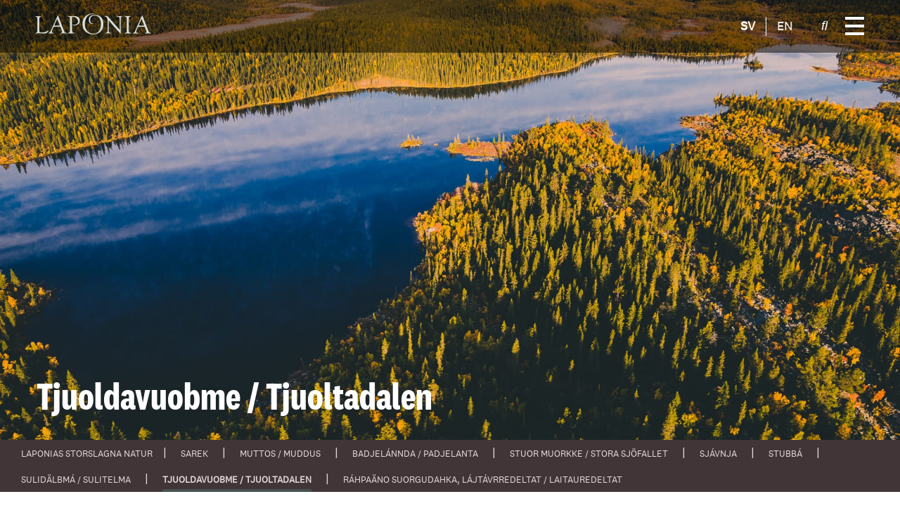

--- FILE ---
content_type: image/svg+xml
request_url: https://laponia.nu/wp-content/themes/laponia-theme/assets//images/Laponia-sidfot-illustration-renar.svg
body_size: 70265
content:
<?xml version="1.0" encoding="utf-8"?>
<!-- Generator: Adobe Illustrator 26.1.0, SVG Export Plug-In . SVG Version: 6.00 Build 0)  -->
<svg version="1.1" xmlns="http://www.w3.org/2000/svg" xmlns:xlink="http://www.w3.org/1999/xlink" x="0px" y="0px"
	 viewBox="0 0 1605.5 501.4" style="enable-background:new 0 0 1605.5 501.4;" xml:space="preserve">
<style type="text/css">
	.st0{clip-path:url(#SVGID_00000121246461038550906810000005654059225683907467_);fill:#E8E8E8;}
	.st1{fill:#F4F4F4;}
	.st2{clip-path:url(#SVGID_00000114039023039327572530000009885109527123161760_);}
	.st3{clip-path:url(#SVGID_00000057111526205868008250000016007380379926847921_);}
	.st4{clip-path:url(#SVGID_00000030467070731021696010000013292512158782196371_);}
	.st5{clip-path:url(#SVGID_00000168076904756135218210000016583700035204781193_);fill:#E8E8E8;}
	.st6{clip-path:url(#SVGID_00000034798673535208206380000000014178259160586664_);}
	.st7{clip-path:url(#SVGID_00000016766671235679183800000002183996417347700891_);}
	.st8{clip-path:url(#SVGID_00000167364685665923613430000007905454996098909370_);}
	.st9{clip-path:url(#SVGID_00000130623572091161697350000003617321586025107598_);fill:#E8E8E8;}
	.st10{fill:#E8E8E8;}
	.st11{fill:#FFFFFF;}
	.st12{clip-path:url(#SVGID_00000109736124052087713570000002432074990410593422_);}
	.st13{clip-path:url(#SVGID_00000064321532982675070640000016569670775618417281_);}
	.st14{clip-path:url(#SVGID_00000032644342814376921960000018335311189412038322_);}
	.st15{clip-path:url(#SVGID_00000167379294692395258240000005112887086670260129_);fill:#E8E8E8;}
</style>
<g id="Layer_2">
</g>
<g id="Layer_1">
	<g>
		<defs>
			<rect id="SVGID_1_" y="128.4" width="1604.5" height="373"/>
		</defs>
		<clipPath id="SVGID_00000014626606781355196820000015153027128810718604_">
			<use xlink:href="#SVGID_1_"  style="overflow:visible;"/>
		</clipPath>
		
			<rect x="-1" y="127.4" style="clip-path:url(#SVGID_00000014626606781355196820000015153027128810718604_);fill:#E8E8E8;" width="1606.5" height="375"/>
	</g>
	<path class="st1" d="M1212.5,80.1c-31.5,12.2-64.4,0-79.1,0s-58,22.3-76.5,22.3s-64.3-22.3-95.5-22.3c-31.3,0-103.2,25.6-167.7,0
		s-28-26.6-103.5-12.2S603.5,55.8,592,55.8s-17.1,4.6-42.3,12.1s-92.7-52.6-121-52.6C400.6,15.3,303.5,68,252.1,68
		c-30.3,0-77.1-13.7-140.5-41.1c-17-7.4-36-8.6-53.8-3.5L0,39.9v86.4h1600.1V68c-76-9.6-135.2-19-177.6-28.1
		C1358.9,26.3,1243.9,68,1212.5,80.1z"/>
	<g>
		<defs>
			<rect id="SVGID_00000174561256268595789360000018264119838999566469_" x="194.3" y="34.4" width="233" height="110.8"/>
		</defs>
		<clipPath id="SVGID_00000136400239200879626770000008257035351603531394_">
			<use xlink:href="#SVGID_00000174561256268595789360000018264119838999566469_"  style="overflow:visible;"/>
		</clipPath>
		<g style="clip-path:url(#SVGID_00000136400239200879626770000008257035351603531394_);">
			<g>
				<defs>
					<rect id="SVGID_00000173160588718063132900000007891669233118624391_" x="193" y="34.4" width="235" height="111"/>
				</defs>
				<clipPath id="SVGID_00000139991248751022958250000012254056561368622980_">
					<use xlink:href="#SVGID_00000173160588718063132900000007891669233118624391_"  style="overflow:visible;"/>
				</clipPath>
				<g style="clip-path:url(#SVGID_00000139991248751022958250000012254056561368622980_);">
					<g>
						<defs>
							<path id="SVGID_00000136405488158869954520000015549996012096234937_" d="M427.3,138.3c-0.3-2.4-2.5,4.2-15-5.5
								c6.8,1.4,9.8-0.8,11.5-2.1c-3.8,1-5-0.4-5-0.4s7.4-2.6,6.8-4.7s-0.9,2.6-9,0c-8.1-2.6-8.4-7.2-8.4-7.2s1.3-0.4,1.4-1.4
								c3.5,1.6,7.9,0.7,9.4-0.4c-3.8,0.2-5.8-1.4-5.8-1.4s2.2-1.5,3.1-3.2c-1.7,0.9-7.2-0.7-11.3-7.3c4.6-0.2,6.4-2.3,4.4-3.7
								c2.5,0.3,5.3-1.6,5-2.2c-2.4,0.7-5.6,0.3-6.4-0.7s-2.7-3.4-2.7-3.4s1.6,0.6,2.6,0.2s1-1,1.7-0.8c0.6,0.2,1.1-0.2,0.7-0.9
								c-0.4-0.7-0.7-1.1-1.7-1.6c-1-0.4-2.4-1.5-2.9-3.8s-1.3-2.2-1.3-2.2s0.2-11.1-2.3-11.4c-2.4-0.2-0.9,6.1-3,8.5
								c-2.1,2.5-2.4,3.1-4.5,3.2s-1.4,2.3,0.5,2.7c-1,0.6-3.7,0.1-3.7,0.1s0.9,0.9,2,1.2c1.1,0.3,2.9,0.3,2.9,0.3s-0.4,1.8,1,2.4
								c-0.2,0.9-4,2.5-4,2.5s2.5-1.8,1.6-2.6c-0.9-0.8-1.5,0-2.7,0.2s-1.5,0.1-3.8-0.3s-3.4-0.9-5.4-2.2c-2-1.3-4-3.8-4-3.8h1.9
								l-1.3-1.4c0,0,3.4,0.2,5.4-0.1c2-0.3,3.3-1.1,3-2.1s-1.1-1-2.2-1.2s-1.5-1-2.6-1.4c-1.2-0.4-1.9,0.1-2.8-0.9
								c-0.9-0.9-5-3-6.1-5.2c2.4,0.6,4.8-0.7,4.7-1.6c-0.1-0.9-0.9-0.2-1.9-0.3c-0.9-0.1-1.3-1.3-1.3-1.3s1.7,0.6,3.3,0.1
								c1.6-0.5,2-2.2,1.9-2.5s-0.7-0.2-1.8-0.1c-1.1,0.1-2.5-0.4-2.7-1.5s-1.3-2.4-2.4-2.8C375,63.9,375,63,375,63s0.7,1.1,2,0.8
								s0.9-2,0.2-2.7c-0.8-0.7-1.5-1.3-2.1-3.3c-0.5-2-1.4-2.8-1.4-4.1c0-1.4-1.2-6.8-2.4-6.6c-1.2,0.1-0.8,2.3-0.8,2.8
								s-0.9,1.8-0.9,3.5c-0.1,1.8-2.8,6-3.4,7.2s-4.3,0.8-4.5,3.3c-0.2,2.6,3.1,0.1,3.1,1.1c0,1.1-1.8,2-3.8,2.4
								c-2.1,0.4-1.1,0.8-2.7,1.3s-2.4,2-2.4,2.7c-1.6-0.3-2.5-0.9-2.5-0.9s0.1,0.5,0.5,0.9c-1.3,0.1-1.5-0.2-1.5-0.2
								s0.4,1.4,2.8,1.5s3.1,1,5,0.8c-1.5,0.7-2.3,1.9-3.4,2s-3.8,0.4-5.1,1.8c-1.3,1.4-1.8,0.5-1.8,1.6c0,1,0.7,0.5,1.3,0.7
								c0.6,0.2,1.8,0.9,3.5,0.9c1.7,0.1,2.3-0.4,2.3-0.4s-0.1,1.6,0.9,1.9c-0.5,1.2-1.1,1.4-1.9,1.4s-1.4,0.5-1.4,1.2
								s0.6,1.1,1.9,1.1s3.7-0.5,3.7-0.5s-3.2,4.7-9.1,6.5l-0.8-0.4c0,0,0.8-0.7,0.8-1.5c2.7-0.2,4.5-1.3,4.2-2.3s-2.3,0.5-5.6-2.7
								c-3.2-3.3-3.7-4.6-4.1-5.4s-1.2-1.1-1.2-1.1s1.6-0.2,2.9-0.5s1.5-1.3,1-1.9s-0.8-0.5-1.3-0.5s-1.1-0.7-1.8-0.7
								c-0.6-0.1-0.9-0.5-0.8-1c0-0.5-0.4-0.9-0.6-0.8c-0.2,0,0.5-1.1-0.1-1.5s-0.7-0.5-0.6-0.7c0-0.2,0.9-0.8,0.7-1.5
								c-0.2-0.7,0.2-0.6,0.1-1.3c-0.1-0.7-0.2-0.9-0.2-1.8c0-0.8-0.4-1.2-0.4-1.9c0-0.7,0.2-3.7-0.5-3.8s-1,0.9-1,2
								c0,1-1,3.3-1.4,4c-0.4,0.8-0.6,1.6-0.5,2s-0.5,1-0.5,1.5c0.1,0.5,0.4,0.6,0.4,1.2c0,0.5-1,1.4-2.1,1.6s-1.6-0.2-2,0.2
								c-0.4,0.5-0.2,1.4,0.7,1.8c0.9,0.4,1.4,0.8,2.1,0.7c-2,1.6-4,2.3-5,1.8s-0.8,0.1-1.5-0.1c-0.8-0.2-2.1-0.5-2.1-0.5
								s1.8,2.1,3.3,2.5c-1.1,0.6-3.7,0.7-3.7,0.7s1.9,0.5,2.4,1c0.5,0.4,5,0,5,0s-0.6,0.8-1.9,1.6c-1.3,0.7-2.5,1.3-3.4,1.7
								c-0.9,0.4-2.4,0.7-3.7,1.2c-1.4,0.4-1.7-0.4-2.2-0.4c-0.5-0.1-0.7,0.3-1.1-0.1c-0.5-0.3-2.1-0.2-3-0.7c0.6,2,3.9,4.5,6.5,5
								s4.1,0,4.1,0s1.2,1.2,2.4,1.1c-3.3,2.9-5,4-8.1,4.3c1-1.7,1.5-2.3,1.3-2.5c-0.1-0.2-4.9,2.2-7,2.2c-2,0-4.4-0.1-6.9-1.1
								s-6.6-1.8-7.6-3.4c4.8,1.7,7.5,0.4,9.5,0.4s4.4-1.5,4.4-1.5s-2.4-0.4-4.2-0.2c-1.3-2.3-4.3-2.8-7.3-4.3
								c6.2,2.6,9.2,0.7,9.2,0.7s-2.8-1.5-3.4-3.4c3.1,0.1,7.1-3.7,7.1-3.7s-10.7-1.6-16.4-6.7c4.7,0.2,10.4-1.6,10.4-4.6
								s-0.2-0.4-4.9-1.1c-4.7-0.7-6.5-1.6-6.5-1.6s4.3-0.1,2.8-2.7c5.3,1.3,8.3,0.5,11.2-2.1c-6,0.7-9.3-1.1-9.3-1.1s3.6-0.1,5-2.1
								c-2.4-0.4-3.9-0.6-7.3-0.9c-3.4-0.3-3.6-1.2-3.6-1.2s3.6-1.2,3.4-2.6c-0.2-1.4-2.5-0.1-6-3.9c3,1.8,4.6,0.8,4.6,0.8
								s-1.9-1.9-2.9-3.3c-1-1.3-2-2.3-2.4-4c-0.4-1.6,0.4-2.4-0.3-3.3c-0.7-0.8,0-2.9-1-2.9s-0.4,0.9-1,2.5c-0.7,1.6-1.2,2.3-1.2,4
								c0,1.6-4.1,6.5-5.5,10.4c2.3-0.8,3.7-2.6,3.7-2.6s-1.3,3.2-1.8,4.4s-1.5,1.6-2.1,2.7c-0.6,1.1-1.1,1-2.1,1.4
								s-1.2,0.9-1.2,1.4s0.3,1.2,1.6,1.3c-2.1,1.1-5.4,2.6-6.5,3.2c-1.1,0.6-0.3,1.5,0.7,1.8s2.6,0.7,4.4,0.3c1.8-0.4,2.8-1,2.8-1
								s-0.6,0.7-1,1.7c-0.3,1-9.6,5.4-13.3,5.8c3,1.3,12.8-0.4,15.4-2.2c-3.5,6.1-7,6.6-9.7,7.6s-4.6,0.5-5.2,1.3s-0.8,4.4,7.7,4.5
								c-1.3,2-3.9,1.4-4.6,2.5s-0.2,2.8,2.2,3.1c2.4,0.3,1.3,1.5,1.3,1.5c-0.8,1.2-1.6,2.6-2.2,2.9s-2.1-0.8-3.1-1.1
								c-0.9-0.2-2.9-0.5-3.9-2.1c2.2,0,4.1-1.1,3.8-2c-0.3-0.9-2.7-0.9-4.1-2.1c-1.3-1.2-2.6-1.9-3.4-3.5c1.7,0.5,3.7-1,3.1-1.9
								s-2.3-0.3-4.5-2.4c2.7,0.5,4.4-1.2,4.1-1.9c-0.3-0.7-4-0.3-5.9-3.7c1.4,0.5,3.4,0.2,3.5-0.3c0-0.5-1.8-0.8-3-2.9
								c-1.2-2.2-0.6-3.5-1.5-4.5c-0.2-0.6-0.3-7.7-0.6-7.7c-0.3,0-1,3.5-0.9,4.5c0.1,1.1,0.3,2-0.1,2.9c-0.5,0.9-0.5,1.6-0.4,2.3
								c0,0.7-0.7,1.1-0.9,1.6c-0.1,0.5-1.7,0.9-1.7,1.3s1.1,0.6,1.4,0.8c0.3,0.2-2.2,1.7-3.9,1.9c-1.6,0.1-1.2,0.6-1.7,0.6
								s-0.6-0.3-0.7-0.2c-0.1,0.1-0.1,1.1,0.9,1.1s1,0.7,1.8,0.8c0.8,0.1,1.6,0,1.6,0s-0.6,1-1.3,1.2c-0.6,0.2-1.6,0-1.8,0.5
								c-0.2,0.5,0.6,1.2,1.6,1.3c1,0,1.8-0.3,1.8-0.3s-1.7,1.5-3,1.7c-1.3,0.1-3.2,0-3.6,0.5c-0.3,0.4-0.1,1,1.5,1.4
								c1.5,0.4,1.6,1,1.6,1s-1.6,0.1-1.7,0.5c-0.1,0.3,0.2,1.1,1.7,1.1c1.4,0,2.1-0.4,2.1-0.4s-1.7,1.1-2.8,1.9
								c-1,0.8-3.2,0.6-3.8,1.1s-1.7,0.3-2.3,0.4c-0.5,0-1.4,0.8-0.2,1.6c1.1,0.9,3.8,0.9,3.8,0.9s-1.4,1.6,0.3,2.3
								c-0.3,1.3-3.9,2.8-4.4,2.9s-1.4,0-2,0.3c-0.5,0.3-0.8,1.4,0.8,1.9s2.6,1.9,4.8,1.7c-1,0.9-4.5,2.4-4.5,2.4s-3.5-2.1-5.2-4.5
								c-1.6-2.4-3.3-4.6-4.2-5.5c3.8,1,6.6,1,8.4,0.7c1.8-0.3,2.9-0.6,2.9-1s-3.8-0.9-4.4-1.2C248.2,88,248,87,248,87
								s-2.8,0.8-5.6-1.9c-2.9-2.7-6.3-6.7-7.5-10.3c3.7,4.1,7.7,6.1,9.6,6.8c1.8,0.7,5.7,1.3,8.2,0.1c-4.5-1.5-7.3-3.9-7.3-3.9
								s4.3-1.8,3.5-4.8c-3,0-6.5-1.2-8.5-2.9c-2.1-1.8-2.4-1.7-2.4-1.7s3.7-2.3,2.6-4.7c-0.2-0.5-2.4,0-4.1-1c-1.6-1.1-2-1-2.7-1.9
								c1.5,0.3,4-0.4,3.7-1.8c-0.3-1.4-2.4-1.6-3.4-3.1c0.4-0.6,0.4-1,0.1-1.4c0.8-0.4,1.2-1.7,1.1-2.5c-0.1-0.8-1.1-2.8-2.2-4
								c-1-1.2-1.4-8.1-1.8-8.1c-0.5,0,0,1.7-0.5,2.6c-0.5,0.9-0.7,2.1-0.8,3.3c-0.1,1.1-0.4,2.4-1.1,3.1c-0.6,0.7-1.4,1.4-1.5,1.9
								s-1.7,0.7-1.7,1.4c0,0.6,0.4,1.4,0.7,1.7s1.2,0.3,1.2,0.3s-1,1.4-2.6,2.1s-2.4,1.5-2.4,2c-0.1,0.5,0.4,1.2,1.4,1.4
								s1.1,0.7,1.8,0.8s0.8-0.8,1.3-0.8s0.9,0,1,0.2c0,0.2-1.6,0.8-1.8,1.6s-1.5,1-2.4,1.2c-0.8,0.3-2,0.1-2.3,0.5
								c-0.2,0.4-2.1,1.5-2.1,2c0,0.6,1.8,0.5,2.3,1c0.4,0.4,3.1,1.2,3.6,1.2s0.5,0.1,0.5,0.2s-1.4-0.3-2.1,0.5
								c-0.7,0.8-0.6,1.5-2,1.3s-1.7,1.2-3.8,1.4c-2.1,0.3-10.5-0.5-12.9-3.7c1.1,2.3,2.7,3.7,3.1,4.6c0.4,0.9,1.9,0.7,3,1.5
								c1,0.8,2.9,2.7,3.7,2.4c-0.6,0.6-4.6,1.4-6.7,0.4c1,1.4,3.5,1.8,4.2,2.3s3.3,1,4.5,0.6s3.7-0.4,3.7-0.4s0.3,0.4,1,0.3
								c-0.3,0.6-2.4,1.6-3.7,2.8c-1.3,1.2-9,5.1-11.4,4.8c0.7,1.2,3.3,2.4,5.4,2.5c2,0.2,5.4-0.1,5.4-0.1s0.1,1.5-2.5,2.1
								c2.1,1.2,6.7,0.8,6.7,0.8s-1.5,0.4-3.5,2.6s-6.6,2.6-7.6,3.7c-1.1,1.1-4.3,2.3-5.5,2.3s-4.5,0.5-5.3,0.1
								c-0.7-0.5-2,0.4-0.1,2.6c1.9,2.1,2.8,2.4,4.6,2.4c1.9,0,6.2-0.2,6.2-0.2s-5.9,3.5-6.1,4c-0.2,0.5,0.4,1.9,2.8,1.7
								c2.4-0.2,7.6-1.5,9.3-3.1c-0.2,1.4,0.7,1.8,1.4,1.8s2.6-0.6,4.6-2.5c-1,1.8-5.4,7.1-9.5,9.3c-4.1,2.2-8.7,2.7-9,3.7
								s-0.2,2.5,2.9,2.7c3.1,0.2,5.3,0.4,5.3,0.4s-5.1,5.6-8.5,7.5c-3.3,1.9-7.1,2.3-8.3,2s-1.6,1.2-0.2,2c1.4,0.8,2.5,1,2.9,1.3
								c0.5,0.3,2.6,0,4,0.4s6.1-1,6.1-1s-0.5,0.8,0.2,1.4c-2.8,1.7-3.1,3.9-4.3,4.4c-1.3,0.5-6.7,2.2-7.9,3.9h222.6
								C418.8,145.2,427.6,140.7,427.3,138.3z M242.4,111.3c-1.1-1.1-1.3-2.3-1.3-2.3l3.4,1.8C244.5,110.8,243.3,111,242.4,111.3z
								 M247.2,106.9l2.8,0.2l-1.2,1.3L247.2,106.9z M253.2,120.6c0,0-2.2-0.8-3.7-2.9c2.7,1,6.8,0.5,6.8,0.5L253.2,120.6z
								 M317.3,103.1l-0.6-1.6l1.5-1.6l1.9,2L317.3,103.1z M353.8,105l-1.8-1.8h3L353.8,105z M356.4,100.2l-2.6-1.3h4.3L356.4,100.2
								z M357.2,95.3l-3.4-1.4c0,0,5.2-0.1,6.8-0.9C359.7,94,357.2,95.3,357.2,95.3z M391.9,101.1c-0.7,0.3-4.3,0.8-5.2,2.4
								c-0.8,1.6,3.7,3.1,3.7,3.1c-0.8,1.1-1.2,3.1-1.2,3.1l-4.7-3.7h1l-4.4-4.2l2.6,0.9l-3.3-4c0,0,4.1-0.1,5.2,0.8
								c1.2,0.9,0.2-2.5-0.7-3.2c2.5,0.6,5.7,0,5.7,0s-1.9,1.5-3.1,2.5c-1.2,0.9-0.7,1.7,2.3,1.3c3-0.4,3.5-0.6,3.5-0.6
								S392.5,100.9,391.9,101.1z"/>
						</defs>
						<clipPath id="SVGID_00000009576073219962699200000007470131040684337024_">
							<use xlink:href="#SVGID_00000136405488158869954520000015549996012096234937_"  style="overflow:visible;"/>
						</clipPath>
						<g style="clip-path:url(#SVGID_00000009576073219962699200000007470131040684337024_);">
							<g>
								<defs>
									<rect id="SVGID_00000037687660629618659130000003947092392485347714_" x="194" y="34.4" width="234" height="111"/>
								</defs>
								<clipPath id="SVGID_00000155852460274795062300000007231836037030473624_">
									<use xlink:href="#SVGID_00000037687660629618659130000003947092392485347714_"  style="overflow:visible;"/>
								</clipPath>
								
									<rect x="192.7" y="33.4" style="clip-path:url(#SVGID_00000155852460274795062300000007231836037030473624_);fill:#E8E8E8;" width="235.8" height="112.8"/>
							</g>
						</g>
					</g>
				</g>
			</g>
		</g>
	</g>
	<g>
		<defs>
			<rect id="SVGID_00000151542962358018061230000013303688768348316041_" x="487.3" y="15.4" width="233" height="110.8"/>
		</defs>
		<clipPath id="SVGID_00000011710943968199662470000001941886663482249100_">
			<use xlink:href="#SVGID_00000151542962358018061230000013303688768348316041_"  style="overflow:visible;"/>
		</clipPath>
		<g style="clip-path:url(#SVGID_00000011710943968199662470000001941886663482249100_);">
			<g>
				<defs>
					<rect id="SVGID_00000091706704402363684230000004250257401852732545_" x="486" y="15.4" width="235" height="111"/>
				</defs>
				<clipPath id="SVGID_00000110449647464857524560000007716475750301607870_">
					<use xlink:href="#SVGID_00000091706704402363684230000004250257401852732545_"  style="overflow:visible;"/>
				</clipPath>
				<g style="clip-path:url(#SVGID_00000110449647464857524560000007716475750301607870_);">
					<g>
						<defs>
							<path id="SVGID_00000057128032344222870630000013291804227737478319_" d="M720.3,119.3c-0.3-2.4-2.5,4.2-15-5.5
								c6.8,1.4,9.8-0.8,11.5-2.1c-3.8,1-5-0.4-5-0.4s7.4-2.6,6.8-4.7c-0.6-2.1-0.9,2.6-9,0s-8.4-7.2-8.4-7.2s1.3-0.4,1.4-1.4
								c3.5,1.6,7.9,0.7,9.4-0.4c-3.8,0.2-5.8-1.4-5.8-1.4s2.2-1.5,3.1-3.2c-1.7,0.9-7.2-0.7-11.3-7.3c4.6-0.2,6.4-2.3,4.4-3.7
								c2.5,0.3,5.3-1.6,5-2.2c-2.4,0.7-5.6,0.3-6.4-0.7c-0.8-1-2.7-3.4-2.7-3.4s1.6,0.6,2.6,0.2s1-1,1.7-0.8
								c0.6,0.2,1.1-0.2,0.7-0.9c-0.4-0.7-0.7-1.1-1.7-1.6c-1-0.4-2.4-1.5-2.9-3.8s-1.3-2.2-1.3-2.2s0.2-11.1-2.3-11.4
								c-2.4-0.2-0.9,6.1-3,8.5c-2.1,2.5-2.4,3.1-4.5,3.2s-1.4,2.3,0.5,2.7c-1,0.6-3.7,0.1-3.7,0.1s0.9,0.9,2,1.2
								c1.1,0.3,2.9,0.3,2.9,0.3s-0.4,1.8,1,2.4c-0.2,0.9-4,2.5-4,2.5s2.5-1.8,1.6-2.6c-0.9-0.8-1.5,0-2.7,0.2s-1.5,0.1-3.8-0.3
								s-3.4-0.9-5.4-2.2c-2-1.3-4-3.8-4-3.8h1.9l-1.3-1.4c0,0,3.4,0.2,5.4-0.1c2-0.3,3.3-1.1,3-2.1s-1.1-1-2.2-1.2
								c-1.1-0.2-1.5-1-2.6-1.4c-1.2-0.4-1.9,0.1-2.8-0.9c-0.9-0.9-5-3-6.1-5.2c2.4,0.6,4.8-0.7,4.7-1.6c-0.1-0.9-0.9-0.2-1.9-0.3
								c-0.9-0.1-1.3-1.3-1.3-1.3s1.7,0.6,3.3,0.1s2-2.2,1.9-2.5s-0.7-0.2-1.8-0.1c-1.1,0.1-2.5-0.4-2.7-1.5s-1.3-2.4-2.4-2.8
								C668,44.9,668,44,668,44s0.7,1.1,2,0.8s0.9-2,0.2-2.7c-0.8-0.7-1.5-1.3-2.1-3.3c-0.5-2-1.4-2.8-1.4-4.1
								c0-1.4-1.2-6.8-2.4-6.6c-1.2,0.1-0.8,2.3-0.8,2.8s-0.9,1.8-0.9,3.5c-0.1,1.8-2.8,6-3.4,7.2c-0.6,1.2-4.3,0.8-4.5,3.3
								c-0.2,2.6,3.1,0.1,3.1,1.1c0,1.1-1.8,2-3.8,2.4c-2.1,0.4-1.1,0.8-2.7,1.3c-1.6,0.5-2.4,2-2.4,2.7c-1.6-0.3-2.5-0.9-2.5-0.9
								s0.1,0.5,0.5,0.9c-1.3,0.1-1.5-0.2-1.5-0.2s0.4,1.4,2.8,1.5c2.4,0.1,3.1,1,5,0.8c-1.5,0.7-2.3,1.9-3.4,2
								c-1.1,0.1-3.8,0.4-5.1,1.8c-1.3,1.4-1.8,0.5-1.8,1.6c0,1,0.7,0.5,1.3,0.7s1.8,0.9,3.5,0.9c1.7,0.1,2.3-0.4,2.3-0.4
								s-0.1,1.6,0.9,1.9c-0.5,1.2-1.1,1.4-1.9,1.4c-0.8,0-1.4,0.5-1.4,1.2s0.6,1.1,1.9,1.1s3.7-0.5,3.7-0.5s-3.2,4.7-9.1,6.5
								l-0.8-0.4c0,0,0.8-0.7,0.8-1.5c2.7-0.2,4.5-1.3,4.2-2.3s-2.3,0.5-5.6-2.7c-3.2-3.3-3.7-4.6-4.1-5.4c-0.4-0.8-1.2-1.1-1.2-1.1
								s1.6-0.2,2.9-0.5c1.3-0.3,1.5-1.3,1-1.9c-0.5-0.6-0.8-0.5-1.3-0.5s-1.1-0.7-1.8-0.7c-0.6-0.1-0.9-0.5-0.8-1
								c0-0.5-0.4-0.9-0.6-0.8c-0.2,0,0.5-1.1-0.1-1.5s-0.7-0.5-0.6-0.7c0-0.2,0.9-0.8,0.7-1.5s0.2-0.6,0.1-1.3
								c-0.1-0.7-0.2-0.9-0.2-1.8c0-0.8-0.4-1.2-0.4-1.9s0.2-3.7-0.5-3.8s-1,0.9-1,2c0,1-1,3.3-1.4,4c-0.4,0.8-0.6,1.6-0.5,2
								s-0.5,1-0.5,1.5c0.1,0.5,0.4,0.6,0.4,1.2c0,0.5-1,1.4-2.1,1.6c-1.1,0.2-1.6-0.2-2,0.2c-0.4,0.5-0.2,1.4,0.7,1.8
								c0.9,0.4,1.4,0.8,2.1,0.7c-2,1.6-4,2.3-5,1.8s-0.8,0.1-1.5-0.1c-0.8-0.2-2.1-0.5-2.1-0.5s1.8,2.1,3.3,2.5
								c-1.1,0.6-3.7,0.7-3.7,0.7s1.9,0.5,2.4,1c0.5,0.4,5,0,5,0s-0.6,0.8-1.9,1.6c-1.3,0.7-2.5,1.3-3.4,1.7
								c-0.9,0.4-2.4,0.7-3.7,1.2c-1.4,0.4-1.7-0.4-2.2-0.4c-0.5-0.1-0.7,0.3-1.1-0.1c-0.5-0.3-2.1-0.2-3-0.7c0.6,2,3.9,4.5,6.5,5
								s4.1,0,4.1,0s1.2,1.2,2.4,1.1c-3.3,2.9-5,4-8.1,4.3c1-1.7,1.5-2.3,1.3-2.5c-0.1-0.2-4.9,2.2-7,2.2c-2,0-4.4-0.1-6.9-1.1
								s-6.6-1.8-7.6-3.4c4.8,1.7,7.5,0.4,9.5,0.4s4.4-1.5,4.4-1.5s-2.4-0.4-4.2-0.2c-1.3-2.3-4.3-2.8-7.3-4.3
								c6.2,2.6,9.2,0.7,9.2,0.7s-2.8-1.5-3.4-3.4c3.1,0.1,7.1-3.7,7.1-3.7s-10.7-1.6-16.4-6.7c4.7,0.2,10.4-1.6,10.4-4.6
								s-0.2-0.4-4.9-1.1c-4.7-0.7-6.5-1.6-6.5-1.6s4.3-0.1,2.8-2.7c5.3,1.3,8.3,0.5,11.2-2.1c-6,0.7-9.3-1.1-9.3-1.1s3.6-0.1,5-2.1
								c-2.4-0.4-3.9-0.6-7.3-0.9c-3.4-0.3-3.6-1.2-3.6-1.2s3.6-1.2,3.4-2.6c-0.2-1.4-2.5-0.1-6-3.9c3,1.8,4.6,0.8,4.6,0.8
								s-1.9-1.9-2.9-3.3c-1-1.3-2-2.3-2.4-4c-0.4-1.6,0.4-2.4-0.3-3.3c-0.7-0.8,0-2.9-1-2.9s-0.4,0.9-1,2.5c-0.7,1.6-1.2,2.3-1.2,4
								c0,1.6-4.1,6.5-5.5,10.4c2.3-0.8,3.7-2.6,3.7-2.6s-1.3,3.2-1.8,4.4s-1.5,1.6-2.1,2.7c-0.6,1.1-1.1,1-2.1,1.4
								s-1.2,0.9-1.2,1.4s0.3,1.2,1.6,1.3c-2.1,1.1-5.4,2.6-6.5,3.2c-1.1,0.6-0.3,1.5,0.7,1.8s2.6,0.7,4.4,0.3c1.8-0.4,2.8-1,2.8-1
								s-0.6,0.7-1,1.7c-0.3,1-9.6,5.4-13.3,5.8c3,1.3,12.8-0.4,15.4-2.2c-3.5,6.1-7,6.6-9.7,7.6s-4.6,0.5-5.2,1.3
								c-0.6,0.8-0.8,4.4,7.7,4.5c-1.3,2-3.9,1.4-4.6,2.5c-0.7,1.1-0.2,2.8,2.2,3.1c2.4,0.3,1.3,1.5,1.3,1.5
								c-0.8,1.2-1.6,2.6-2.2,2.9c-0.6,0.3-2.1-0.8-3.1-1.1c-0.9-0.2-2.9-0.5-3.9-2.1c2.2,0,4.1-1.1,3.8-2s-2.7-0.9-4.1-2.1
								c-1.3-1.2-2.6-1.9-3.4-3.5c1.7,0.5,3.7-1,3.1-1.9c-0.6-0.9-2.3-0.3-4.5-2.4c2.7,0.5,4.4-1.2,4.1-1.9c-0.3-0.7-4-0.3-5.9-3.7
								c1.4,0.5,3.4,0.2,3.5-0.3c0-0.5-1.8-0.8-3-2.9c-1.2-2.2-0.6-3.5-1.5-4.5c-0.2-0.6-0.3-7.7-0.6-7.7s-1,3.5-0.9,4.5
								c0.1,1.1,0.3,2-0.1,2.9c-0.5,0.9-0.5,1.6-0.4,2.3c0,0.7-0.7,1.1-0.9,1.6c-0.1,0.5-1.7,0.9-1.7,1.3c0,0.4,1.1,0.6,1.4,0.8
								c0.3,0.2-2.2,1.7-3.9,1.9c-1.6,0.1-1.2,0.6-1.7,0.6s-0.6-0.3-0.7-0.2c-0.1,0.1-0.1,1.1,0.9,1.1s1,0.7,1.8,0.8s1.6,0,1.6,0
								s-0.6,1-1.3,1.2c-0.6,0.2-1.6,0-1.8,0.5s0.6,1.2,1.6,1.3c1,0,1.8-0.3,1.8-0.3s-1.7,1.5-3,1.7c-1.3,0.1-3.2,0-3.6,0.5
								c-0.3,0.4-0.1,1,1.5,1.4c1.5,0.4,1.6,1,1.6,1s-1.6,0.1-1.7,0.5c-0.1,0.3,0.2,1.1,1.7,1.1c1.4,0,2.1-0.4,2.1-0.4
								s-1.7,1.1-2.8,1.9c-1,0.8-3.2,0.6-3.8,1.1s-1.7,0.3-2.3,0.4c-0.5,0-1.4,0.8-0.2,1.6c1.1,0.9,3.8,0.9,3.8,0.9
								s-1.4,1.6,0.3,2.3c-0.3,1.3-3.9,2.8-4.4,2.9s-1.4,0-2,0.3c-0.5,0.3-0.8,1.4,0.8,1.9s2.6,1.9,4.8,1.7c-1,0.9-4.5,2.4-4.5,2.4
								s-3.5-2.1-5.2-4.5c-1.6-2.4-3.3-4.6-4.2-5.5c3.8,1,6.6,1,8.4,0.7c1.8-0.3,2.9-0.6,2.9-1s-3.8-0.9-4.4-1.2
								C541.2,69,541,68,541,68s-2.8,0.8-5.6-1.9c-2.9-2.7-6.3-6.7-7.5-10.3c3.7,4.1,7.7,6.1,9.6,6.8c1.8,0.7,5.7,1.3,8.2,0.1
								c-4.5-1.5-7.3-3.9-7.3-3.9s4.3-1.8,3.5-4.8c-3,0-6.5-1.2-8.5-2.9c-2.1-1.8-2.4-1.7-2.4-1.7s3.7-2.3,2.6-4.7
								c-0.2-0.5-2.4,0-4.1-1c-1.6-1.1-2-1-2.7-1.9c1.5,0.3,4-0.4,3.7-1.8c-0.3-1.4-2.4-1.6-3.4-3.1c0.4-0.6,0.4-1,0.1-1.4
								c0.8-0.4,1.2-1.7,1.1-2.5c-0.1-0.8-1.1-2.8-2.2-4c-1-1.2-1.4-8.1-1.8-8.1c-0.5,0,0,1.7-0.5,2.6s-0.7,2.1-0.8,3.3
								c-0.1,1.1-0.4,2.4-1.1,3.1c-0.6,0.7-1.4,1.4-1.5,1.9s-1.7,0.7-1.7,1.4c0,0.6,0.4,1.4,0.7,1.7s1.2,0.3,1.2,0.3s-1,1.4-2.6,2.1
								s-2.4,1.5-2.4,2c-0.1,0.5,0.4,1.2,1.4,1.4s1.1,0.7,1.8,0.8s0.8-0.8,1.3-0.8s0.9,0,1,0.2c0,0.2-1.6,0.8-1.8,1.6
								s-1.5,1-2.4,1.2c-0.8,0.3-2,0.1-2.3,0.5c-0.2,0.4-2.1,1.5-2.1,2c0,0.6,1.8,0.5,2.3,1c0.4,0.4,3.1,1.2,3.6,1.2
								s0.5,0.1,0.5,0.2c0,0.1-1.4-0.3-2.1,0.5c-0.7,0.8-0.6,1.5-2,1.3s-1.7,1.2-3.8,1.4c-2.1,0.3-10.5-0.5-12.9-3.7
								c1.1,2.3,2.7,3.7,3.1,4.6c0.4,0.9,1.9,0.7,3,1.5c1,0.8,2.9,2.7,3.7,2.4c-0.6,0.6-4.6,1.4-6.7,0.4c1,1.4,3.5,1.8,4.2,2.3
								s3.3,1,4.5,0.6s3.7-0.4,3.7-0.4s0.3,0.4,1,0.3c-0.3,0.6-2.4,1.6-3.7,2.8s-9,5.1-11.4,4.8c0.7,1.2,3.3,2.4,5.4,2.5
								c2,0.2,5.4-0.1,5.4-0.1s0.1,1.5-2.5,2.1c2.1,1.2,6.7,0.8,6.7,0.8s-1.5,0.4-3.5,2.6s-6.6,2.6-7.6,3.7
								c-1.1,1.1-4.3,2.3-5.5,2.3s-4.5,0.5-5.3,0.1c-0.7-0.5-2,0.4-0.1,2.6c1.9,2.1,2.8,2.4,4.6,2.4c1.9,0,6.2-0.2,6.2-0.2
								s-5.9,3.5-6.1,4s0.4,1.9,2.8,1.7c2.4-0.2,7.6-1.5,9.3-3.1c-0.2,1.4,0.7,1.8,1.4,1.8c0.7,0,2.6-0.6,4.6-2.5
								c-1,1.8-5.4,7.1-9.5,9.3s-8.7,2.7-9,3.7s-0.2,2.5,2.9,2.7s5.3,0.4,5.3,0.4s-5.1,5.6-8.5,7.5c-3.3,1.9-7.1,2.3-8.3,2
								c-1.2-0.3-1.6,1.2-0.2,2s2.5,1,2.9,1.3c0.5,0.3,2.6,0,4,0.4s6.1-1,6.1-1s-0.5,0.8,0.2,1.4c-2.8,1.7-3.1,3.9-4.3,4.4
								c-1.3,0.5-6.7,2.2-7.9,3.9h222.6C711.8,126.2,720.6,121.7,720.3,119.3z M535.4,92.3c-1.1-1.1-1.3-2.3-1.3-2.3l3.4,1.8
								C537.5,91.8,536.3,92,535.4,92.3z M540.2,87.9l2.8,0.2l-1.2,1.3L540.2,87.9z M546.2,101.6c0,0-2.2-0.8-3.7-2.9
								c2.7,1,6.8,0.5,6.8,0.5L546.2,101.6z M610.3,84.1l-0.6-1.6l1.5-1.6l1.9,2L610.3,84.1z M646.8,86l-1.8-1.8h3L646.8,86z
								 M649.4,81.2l-2.6-1.3h4.3L649.4,81.2z M650.2,76.3l-3.4-1.4c0,0,5.2-0.1,6.8-0.9C652.7,75,650.2,76.3,650.2,76.3z
								 M684.9,82.1c-0.7,0.3-4.3,0.8-5.2,2.4c-0.8,1.6,3.7,3.1,3.7,3.1c-0.8,1.1-1.2,3.1-1.2,3.1l-4.7-3.7h1l-4.4-4.2l2.6,0.9
								l-3.3-4c0,0,4.1-0.1,5.2,0.8c1.2,0.9,0.2-2.5-0.7-3.2c2.5,0.6,5.7,0,5.7,0s-1.9,1.5-3.1,2.5c-1.2,0.9-0.7,1.7,2.3,1.3
								c3-0.4,3.5-0.6,3.5-0.6S685.5,81.9,684.9,82.1z"/>
						</defs>
						<clipPath id="SVGID_00000041271921912014638200000016419405885625362069_">
							<use xlink:href="#SVGID_00000057128032344222870630000013291804227737478319_"  style="overflow:visible;"/>
						</clipPath>
						<g style="clip-path:url(#SVGID_00000041271921912014638200000016419405885625362069_);">
							<g>
								<defs>
									<rect id="SVGID_00000088123142242293917720000011037579966538527141_" x="487" y="15.4" width="234" height="111"/>
								</defs>
								<clipPath id="SVGID_00000134963343889325483120000015674922125630803112_">
									<use xlink:href="#SVGID_00000088123142242293917720000011037579966538527141_"  style="overflow:visible;"/>
								</clipPath>
								
									<rect x="485.7" y="14.4" style="clip-path:url(#SVGID_00000134963343889325483120000015674922125630803112_);fill:#E8E8E8;" width="235.8" height="112.8"/>
							</g>
						</g>
					</g>
				</g>
			</g>
		</g>
	</g>
	<path class="st10" d="M1525.4,102.6c-62-2.7-150.1,12.5-203.8,12.5c-53.7,0-169.6-15.6-241.9-12.5s-147.5,18-185.9,12.5
		c-38.4-5.4-52.4-6.8-134.6,0c-82.1,6.8-250.1-15.6-309.7-15.6S354.9,112,291.4,112c-60.8,0-147-15.2-291.4-5.1v23.7h1604.5V107
		C1581.2,105.2,1553.8,103.9,1525.4,102.6z"/>
	<path class="st10" d="M1604.5,106.9c-23.3-1.7-50.6-3-79.1-4.3c-62-2.7-150.1,12.5-203.8,12.5c-53.7,0-169.6-15.6-241.9-12.5
		s-147.5,18-185.9,12.5c-38.4-5.4-52.4-6.8-134.6,0c-82.1,6.8-250.1-15.6-309.7-15.6S354.9,112,291.4,112
		c-60.8,0-143.1-15.2-287.4-5.1c-1.3,0.1-2.6,0.2-3.9,0.3v23.4h1604.5L1604.5,106.9L1604.5,106.9z"/>
	<path class="st10" d="M1466.4,94.3c0.9-0.3,2.1-0.5,2.1-0.5l-3.4-1.8C1465.1,92,1465.3,93.2,1466.4,94.3z"/>
	<polygon class="st10" points="1471.2,89.9 1472.7,91.5 1473.9,90.1 	"/>
	<path class="st10" d="M1473.4,100.7c1.5,2.1,3.7,2.9,3.7,2.9l3.1-2.4C1480.2,101.2,1476.2,101.7,1473.4,100.7z"/>
	<path class="st10" d="M1604.5,82v-0.2c-0.1,0-0.1,0-0.1,0L1604.5,82z"/>
	<path class="st10" d="M1602.9,54.1c-1.6,0.5-3.3-0.1-3.3-0.1s0.3,1.2,1.3,1.3s1.8-0.6,1.9,0.3c0.1,0.9-2.3,2.2-4.7,1.6
		c1.2,2.2,5.3,4.3,6.1,5.2c0.1,0.1,0.2,0.2,0.3,0.3v-9.9C1604.2,53.3,1603.7,53.8,1602.9,54.1z"/>
	<path class="st10" d="M1603.4,68.1l1.1,1.1v-1.1C1603.8,68.1,1603.4,68.1,1603.4,68.1z"/>
	<polygon class="st10" points="1540.7,84.5 1541.3,86.1 1544.1,84.8 1542.2,82.9 	"/>
	<path class="st10" d="M1581.2,78.3c0,0,2.6-1.3,3.4-2.3c-1.6,0.8-6.8,0.9-6.8,0.9L1581.2,78.3z"/>
	<path class="st10" d="M1602.8,69.5c0,0,0.7,0.9,1.6,1.8v-1.8H1602.8z"/>
	<polygon class="st10" points="1577.8,88 1578.9,86.2 1576,86.2 	"/>
	<polygon class="st10" points="1580.4,83.2 1582.1,81.8 1577.8,81.8 	"/>
	<path class="st10" d="M1604.5,106.5V95.8V82l-0.1-0.2h0.1V71.3c-1-1-1.6-1.8-1.6-1.8h1.6v-0.3l-1.1-1.1c0,0,0.4,0,1.1,0v-5.5
		c-0.1-0.1-0.2-0.2-0.3-0.3c-0.9-0.9-5-3-6.1-5.2c2.4,0.6,4.8-0.7,4.7-1.6c-0.1-0.9-0.9-0.2-1.9-0.3c-0.9-0.1-1.3-1.3-1.3-1.3
		s1.7,0.6,3.3,0.1c0.8-0.2,1.3-0.8,1.6-1.3v-1.4c-0.3-0.1-0.8,0-1.5,0.1c-1.1,0.1-2.5-0.4-2.7-1.5s-1.3-2.4-2.4-2.8
		c1.1-0.3,1.1-1.3,1.1-1.3s0.7,1.1,2,0.8s0.9-2,0.2-2.7c-0.8-0.7-1.5-1.3-2.1-3.3c-0.5-2-1.4-2.8-1.4-4.1c0-1.4-1.2-6.8-2.4-6.6
		c-1.2,0.1-0.8,2.3-0.8,2.8s-0.9,1.8-0.9,3.5c-0.1,1.8-2.8,6-3.4,7.2s-4.3,0.8-4.5,3.3c-0.2,2.6,3.1,0.1,3.1,1.1
		c0,1.1-1.8,2-3.8,2.4c-2.1,0.4-1.1,0.8-2.7,1.3s-2.4,2-2.4,2.7c-1.6-0.3-2.5-0.9-2.5-0.9s0.1,0.5,0.5,0.9c-1.3,0.1-1.5-0.2-1.5-0.2
		s0.4,1.4,2.8,1.5s3.1,1,5,0.8c-1.5,0.7-2.3,1.9-3.4,2s-3.8,0.4-5.1,1.8c-1.3,1.4-1.8,0.5-1.8,1.6c0,1,0.7,0.5,1.3,0.7
		c0.6,0.2,1.8,0.9,3.5,0.9c1.7,0.1,2.3-0.4,2.3-0.4s-0.1,1.6,0.9,1.9c-0.5,1.2-1.1,1.4-1.9,1.4s-1.4,0.5-1.4,1.2s0.6,1.1,1.9,1.1
		s3.7-0.5,3.7-0.5s-3.2,4.7-9.1,6.5l-0.8-0.4c0,0,0.8-0.7,0.8-1.5c2.7-0.2,4.5-1.3,4.2-2.3s-2.3,0.5-5.6-2.7
		c-3.2-3.3-3.7-4.6-4.1-5.4c-0.4-0.8-1.2-1.1-1.2-1.1s1.6-0.2,2.9-0.5s1.5-1.3,1-1.9c-0.5-0.6-0.8-0.5-1.3-0.5s-1.1-0.7-1.8-0.7
		c-0.6-0.1-0.9-0.5-0.8-1c0-0.5-0.4-0.9-0.6-0.8s0.5-1.1-0.1-1.5s-0.7-0.5-0.6-0.7c0-0.2,0.9-0.8,0.7-1.5c-0.2-0.7,0.2-0.6,0.1-1.3
		s-0.2-0.9-0.2-1.8c0-0.8-0.4-1.2-0.4-1.9s0.2-3.7-0.5-3.8s-1,0.9-1,2c0,1-1,3.3-1.4,4c-0.4,0.8-0.6,1.6-0.5,2s-0.5,1-0.5,1.5
		c0.1,0.5,0.4,0.6,0.4,1.2c0,0.5-1,1.4-2.1,1.6c-1.1,0.2-1.6-0.2-2,0.2c-0.4,0.5-0.2,1.4,0.7,1.8c0.9,0.4,1.4,0.8,2.1,0.7
		c-2,1.6-4,2.3-5,1.8s-0.8,0.1-1.5-0.1c-0.8-0.2-2.1-0.5-2.1-0.5s1.8,2.1,3.3,2.5c-1.1,0.6-3.7,0.7-3.7,0.7s1.9,0.5,2.4,1
		c0.5,0.4,5,0,5,0s-0.6,0.8-1.9,1.6c-1.3,0.7-2.5,1.3-3.4,1.7c-0.9,0.4-2.4,0.7-3.7,1.2c-1.4,0.4-1.7-0.4-2.2-0.4
		c-0.5-0.1-0.7,0.3-1.1-0.1c-0.5-0.3-2.1-0.2-3-0.7c0.6,2,3.9,4.5,6.5,5s4.1,0,4.1,0s1.2,1.2,2.4,1.1c-3.3,2.9-5,4-8.1,4.3
		c1-1.7,1.5-2.3,1.3-2.5c-0.1-0.2-4.9,2.2-7,2.2c-2,0-4.4-0.1-6.9-1.1s-6.6-1.8-7.6-3.4c4.8,1.7,7.5,0.4,9.4,0.4
		c2,0,4.4-1.5,4.4-1.5s-2.4-0.4-4.2-0.2c-1.3-2.3-4.3-2.8-7.3-4.3c6.2,2.6,9.2,0.7,9.2,0.7s-2.8-1.5-3.4-3.4
		c3.1,0.1,7.1-3.7,7.1-3.7s-10.7-1.6-16.4-6.7c4.7,0.2,10.4-1.6,10.4-4.6s-0.2-0.4-4.9-1.1c-4.7-0.7-6.5-1.6-6.5-1.6
		s4.3-0.1,2.8-2.7c5.3,1.3,8.3,0.5,11.2-2.1c-6,0.7-9.3-1.1-9.3-1.1s3.6-0.1,5-2.1c-2.4-0.4-3.9-0.6-7.3-0.9
		c-3.4-0.3-3.6-1.2-3.6-1.2s3.6-1.2,3.4-2.6c-0.2-1.4-2.5-0.1-6-3.9c3,1.8,4.6,0.8,4.6,0.8s-1.9-1.9-2.9-3.3c-1-1.3-2-2.3-2.4-4
		c-0.4-1.6,0.4-2.4-0.3-3.3c-0.7-0.8,0-2.9-1-2.9s-0.4,0.9-1,2.5c-0.7,1.6-1.2,2.3-1.2,4c0,1.6-4.1,6.5-5.5,10.4
		c2.3-0.8,3.7-2.6,3.7-2.6s-1.3,3.2-1.8,4.4s-1.5,1.6-2.1,2.7c-0.6,1.1-1.1,1-2.1,1.4s-1.2,0.9-1.2,1.4s0.3,1.2,1.6,1.3
		c-2.1,1.1-5.4,2.6-6.5,3.2c-1.1,0.6-0.3,1.5,0.7,1.8s2.6,0.7,4.4,0.3s2.8-1,2.8-1s-0.6,0.7-1,1.7c-0.3,1-9.6,5.4-13.3,5.8
		c3,1.3,12.8-0.4,15.4-2.2c-3.5,6.1-7,6.6-9.7,7.6s-4.6,0.5-5.2,1.3s-0.8,4.4,7.7,4.5c-1.3,2-3.9,1.4-4.6,2.5s-0.2,2.8,2.2,3.1
		c2.4,0.3,1.3,1.5,1.3,1.5c-0.8,1.2-1.6,2.6-2.2,2.9s-2.1-0.8-3.1-1.1c-0.9-0.2-2.9-0.5-3.9-2.1c2.2,0,4.1-1.1,3.8-2
		c-0.3-0.9-2.7-0.9-4.1-2.1c-1.3-1.2-2.6-1.9-3.4-3.5c1.7,0.5,3.7-1,3.1-1.9s-2.3-0.3-4.5-2.4c2.7,0.5,4.4-1.2,4.1-1.9
		s-4-0.3-5.9-3.7c1.4,0.5,3.4,0.2,3.5-0.3c0-0.5-1.8-0.8-3-2.9c-1.2-2.2-0.6-3.5-1.5-4.5c-0.2-0.6-0.3-7.7-0.6-7.7
		c-0.3,0-1,3.5-0.9,4.5c0.1,1.1,0.3,2-0.1,2.9c-0.5,0.9-0.5,1.6-0.4,2.3c0,0.7-0.7,1.1-0.9,1.6c-0.1,0.5-1.7,0.9-1.7,1.3
		c0,0.4,1.1,0.6,1.4,0.8s-2.2,1.7-3.9,1.9c-1.6,0.1-1.2,0.6-1.7,0.6s-0.6-0.3-0.7-0.2s-0.1,1.1,0.9,1.1s1,0.7,1.8,0.8s1.6,0,1.6,0
		s-0.6,1-1.3,1.2c-0.6,0.2-1.6,0-1.8,0.5c-0.2,0.5,0.6,1.2,1.6,1.3c1,0,1.8-0.3,1.8-0.3s-1.7,1.5-3,1.7c-1.3,0.1-3.2,0-3.6,0.5
		c-0.3,0.4-0.1,1,1.5,1.4c1.5,0.4,1.6,1,1.6,1s-1.6,0.1-1.7,0.5c-0.1,0.3,0.2,1.1,1.7,1.1c1.4,0,2.1-0.4,2.1-0.4s-1.7,1.1-2.8,1.9
		c-1,0.8-3.2,0.6-3.8,1.1c-0.6,0.5-1.7,0.3-2.3,0.4c-0.5,0-1.4,0.8-0.2,1.6c1.1,0.9,3.8,0.9,3.8,0.9s-1.4,1.6,0.3,2.3
		c-0.3,1.3-3.9,2.8-4.4,2.9s-1.4,0-2,0.3c-0.5,0.3-0.8,1.4,0.8,1.9c1.6,0.5,2.6,1.9,4.8,1.7c-1,0.9-4.5,2.4-4.5,2.4
		s-3.5-2.1-5.2-4.5c-1.6-2.4-3.3-4.6-4.2-5.5c3.8,1,6.6,1,8.4,0.7s2.9-0.6,2.9-1s-3.8-0.9-4.4-1.2c1.4-0.8,1.2-1.8,1.2-1.8
		s-2.8,0.8-5.6-1.9c-2.9-2.7-6.3-6.7-7.5-10.3c3.7,4.1,7.7,6.1,9.6,6.8c1.8,0.7,5.7,1.3,8.2,0.1c-4.5-1.5-7.3-3.9-7.3-3.9
		s4.3-1.8,3.5-4.8c-3,0-6.5-1.2-8.5-2.9c-2.1-1.8-2.4-1.7-2.4-1.7s3.7-2.3,2.6-4.7c-0.2-0.5-2.4,0-4.1-1c-1.6-1.1-2-1-2.7-1.9
		c1.5,0.3,4-0.4,3.7-1.8c-0.3-1.4-2.4-1.6-3.4-3.1c0.4-0.6,0.4-1,0.1-1.4c0.8-0.4,1.2-1.7,1.1-2.5s-1.1-2.8-2.2-4
		c-1-1.2-1.4-8.1-1.8-8.1c-0.5,0,0,1.7-0.5,2.6s-0.7,2.1-0.8,3.3c-0.1,1.1-0.4,2.4-1.1,3.1c-0.6,0.7-1.4,1.4-1.5,1.9
		s-1.7,0.7-1.7,1.4c0,0.6,0.4,1.4,0.7,1.7c0.3,0.3,1.2,0.3,1.2,0.3s-1,1.4-2.6,2.1c-1.7,0.7-2.4,1.5-2.4,2c-0.1,0.5,0.4,1.2,1.4,1.4
		s1.1,0.7,1.8,0.8c0.7,0.1,0.8-0.8,1.3-0.8s0.9,0,1,0.2c0,0.2-1.6,0.8-1.8,1.6c-0.2,0.8-1.5,1-2.4,1.2c-0.8,0.3-2,0.1-2.3,0.5
		c-0.2,0.4-2.1,1.5-2.1,2c0,0.6,1.8,0.5,2.3,1c0.4,0.4,3.1,1.2,3.6,1.2s0.5,0.1,0.5,0.2c0,0.1-1.4-0.3-2.1,0.5s-0.6,1.5-2,1.3
		s-1.7,1.2-3.8,1.4c-2.1,0.3-10.5-0.5-12.9-3.7c1.1,2.3,2.7,3.7,3.1,4.6c0.4,0.9,1.9,0.7,3,1.5c1,0.8,2.9,2.7,3.7,2.4
		c-0.6,0.6-4.6,1.4-6.7,0.4c1,1.4,3.5,1.8,4.2,2.3s3.3,1,4.5,0.6s3.7-0.4,3.7-0.4s0.3,0.4,1,0.3c-0.3,0.6-2.4,1.6-3.7,2.8
		c-1.3,1.2-9,5.1-11.4,4.8c0.7,1.2,3.3,2.4,5.4,2.5c2,0.2,5.4-0.1,5.4-0.1s0.1,1.5-2.5,2.1c2.1,1.2,6.7,0.8,6.7,0.8
		s-1.5,0.4-3.5,2.6s-6.6,2.6-7.6,3.7c-1.1,1.1-4.3,2.3-5.5,2.3s-4.5,0.5-5.3,0.1c-0.7-0.5-2,0.4-0.1,2.6c1.9,2.1,2.8,2.4,4.6,2.4
		c1.9,0,6.2-0.2,6.2-0.2s-5.9,3.5-6.1,4s0.4,1.9,2.8,1.7c2.4-0.2,7.6-1.5,9.3-3.1c-0.2,1.4,0.7,1.8,1.4,1.8c0.7,0,2.6-0.6,4.6-2.5
		c-1,1.8-5.4,7.1-9.5,9.3c-4.1,2.2-8.7,2.7-9,3.7s-0.2,2.5,2.9,2.7s5.3,0.4,5.3,0.4s-5.1,5.6-8.5,7.5c-3.3,1.9-7.1,2.3-8.3,2
		c-1.2-0.3-1.6,1.2-0.2,2s2.5,1,2.9,1.3c0.5,0.3,2.6,0,4,0.4s6.1-1,6.1-1s-0.5,0.8,0.2,1.4c-2.8,1.7-3.1,3.9-4.3,4.4
		c-1.3,0.5-6.7,2.2-7.9,3.9h184.3v-21.3v-0.1H1604.5z M1466.4,94.3c-1.1-1.1-1.3-2.3-1.3-2.3l3.4,1.8
		C1468.5,93.8,1467.3,94,1466.4,94.3z M1471.2,89.9l2.8,0.2l-1.2,1.3L1471.2,89.9z M1477.2,103.6c0,0-2.2-0.8-3.7-2.9
		c2.7,1,6.8,0.5,6.8,0.5L1477.2,103.6z M1541.3,86.1l-0.6-1.6l1.5-1.6l1.9,2L1541.3,86.1z M1577.8,88l-1.8-1.8h3L1577.8,88z
		 M1580.4,83.2l-2.6-1.3h4.3L1580.4,83.2z M1581.2,78.3l-3.4-1.4c0,0,5.2-0.1,6.8-0.9C1583.7,77,1581.2,78.3,1581.2,78.3z"/>
	<path class="st11" d="M1495.1,143.2c40.2-8.1,56.1-25.4-45.1-26.1c-67.1-0.5-135.9-2.8-206.5-7.1c-0.5,0-9.4-0.4-9.9-0.4l3,0.6
		c0.5,0.1,1,0.2,1.6,0.3c21,4.2,131.8,6.5,204.6,13c72.9,6.5,26.2,8.7-24.9,23.5c-32.7,9.5,29.4,22.5,186.5,39.2v-18
		C1556.8,162.1,1465,149.2,1495.1,143.2z"/>
	<polygon class="st10" points="44.2,77.9 45.7,79.5 46.9,78.1 	"/>
	<path class="st10" d="M178.1,72.9l4.4,4.2h-1l4.7,3.7c0,0,0.4-1.9,1.2-3.1c0,0-4.5-1.5-3.7-3.1s4.5-2.2,5.2-2.4
		c0.7-0.3,1.5-1.5,1.5-1.5s-0.5,0.2-3.5,0.6s-3.5-0.4-2.3-1.3s3.1-2.5,3.1-2.5s-3.2,0.6-5.7,0c0.9,0.7,1.8,4.1,0.7,3.2
		c-1.2-0.9-5.2-0.8-5.2-0.8l3.3,4L178.1,72.9z"/>
	<path class="st10" d="M46.4,88.7c1.5,2.1,3.7,2.9,3.7,2.9l3.1-2.4C53.2,89.2,49.2,89.7,46.4,88.7z"/>
	<path class="st10" d="M5.4,107.9c-0.7-0.7-0.2-1.4-0.2-1.4s-3.1,0.9-5,1.1v5.1c0.4-0.1,0.7-0.3,0.9-0.3
		C2.3,111.8,2.6,109.6,5.4,107.9z"/>
	<path class="st10" d="M157.6,64c-1.6,0.8-6.8,0.9-6.8,0.9l3.4,1.4C154.2,66.3,156.7,65,157.6,64z"/>
	<path class="st10" d="M39.4,82.3c0.9-0.3,2.1-0.5,2.1-0.5L38.1,80C38.1,80,38.3,81.2,39.4,82.3z"/>
	<polygon class="st10" points="155.1,69.8 150.8,69.8 153.4,71.2 	"/>
	<polygon class="st10" points="117.1,72.8 115.2,70.9 113.7,72.5 114.3,74.1 	"/>
	<polygon class="st10" points="151.9,74.2 149,74.2 150.8,76 	"/>
	<path class="st10" d="M94.7,7.9c-0.7,1.6-1.2,2.3-1.2,4c0,1.6-4.1,6.5-5.5,10.4c2.3-0.8,3.7-2.6,3.7-2.6s-1.3,3.2-1.8,4.4
		c-0.5,1.2-1.5,1.6-2.1,2.7s-1.1,1-2.1,1.4s-1.2,0.9-1.2,1.4s0.3,1.2,1.6,1.3c-2.1,1.1-5.4,2.6-6.5,3.2c-1.1,0.6-0.3,1.5,0.7,1.8
		s2.6,0.7,4.4,0.3s2.8-1,2.8-1s-0.6,0.7-1,1.7c-0.3,1-9.6,5.4-13.3,5.8c3,1.3,12.8-0.4,15.4-2.2c-3.5,6.1-7,6.6-9.7,7.6
		s-4.6,0.5-5.2,1.3s-0.8,4.4,7.7,4.5c-1.3,2-3.9,1.4-4.6,2.5s-0.2,2.8,2.2,3.1c2.4,0.3,1.3,1.5,1.3,1.5c-0.8,1.2-1.6,2.6-2.2,2.9
		S76,63.1,75,62.8c-0.9-0.2-2.9-0.5-3.9-2.1c2.2,0,4.1-1.1,3.8-2c-0.3-0.9-2.7-0.9-4.1-2.1c-1.3-1.2-2.6-1.9-3.4-3.5
		c1.7,0.5,3.7-1,3.1-1.9s-2.3-0.3-4.5-2.4c2.7,0.5,4.4-1.2,4.1-1.9s-4-0.3-5.9-3.7c1.4,0.5,3.4,0.2,3.5-0.3c0-0.5-1.8-0.8-3-2.9
		c-1.2-2.2-0.6-3.5-1.5-4.5c-0.2-0.6-0.3-7.7-0.6-7.7s-1,3.5-0.9,4.5c0.1,1.1,0.3,2-0.1,2.9c-0.5,0.9-0.5,1.6-0.4,2.3
		c0,0.7-0.7,1.1-0.9,1.6c-0.1,0.5-1.7,0.9-1.7,1.3c0,0.4,1.1,0.6,1.4,0.8c0.3,0.2-2.2,1.7-3.9,1.9c-1.6,0.1-1.2,0.6-1.7,0.6
		s-0.6-0.3-0.7-0.2c-0.1,0.1-0.1,1.1,0.9,1.1s1,0.7,1.8,0.8s1.6,0,1.6,0s-0.6,1-1.3,1.2c-0.6,0.2-1.6,0-1.8,0.5s0.6,1.2,1.6,1.3
		c1,0,1.8-0.3,1.8-0.3s-1.7,1.5-3,1.7c-1.3,0.1-3.2,0-3.6,0.5c-0.3,0.4-0.1,1,1.5,1.4c1.5,0.4,1.6,1,1.6,1s-1.6,0.1-1.7,0.5
		c-0.1,0.3,0.2,1.1,1.7,1.1c1.4,0,2.1-0.4,2.1-0.4s-1.7,1.1-2.8,1.9c-1,0.8-3.2,0.6-3.8,1.1s-1.7,0.3-2.3,0.4
		c-0.5,0-1.4,0.8-0.2,1.6c1.1,0.9,3.8,0.9,3.8,0.9s-1.4,1.6,0.3,2.3c-0.3,1.3-3.9,2.8-4.4,2.9s-1.4,0-2,0.3
		c-0.5,0.3-0.8,1.4,0.8,1.9s2.6,1.9,4.8,1.7c-1,0.9-4.5,2.4-4.5,2.4s-3.5-2.1-5.2-4.5c-1.6-2.4-3.3-4.6-4.2-5.5c3.8,1,6.6,1,8.4,0.7
		s2.9-0.6,2.9-1s-3.8-0.9-4.4-1.2c1.4-0.8,1.2-1.8,1.2-1.8s-2.8,0.8-5.6-1.9c-2.9-2.7-6.3-6.7-7.5-10.3c3.7,4.1,7.7,6.1,9.6,6.8
		c1.8,0.7,5.7,1.3,8.2,0.1c-4.5-1.5-7.3-3.9-7.3-3.9S47,47,46.2,44c-3,0-6.5-1.2-8.5-2.9c-2.1-1.8-2.4-1.7-2.4-1.7s3.7-2.3,2.6-4.7
		c-0.2-0.5-2.4,0-4.1-1c-1.6-1.1-2-1-2.7-1.9c1.5,0.3,4-0.4,3.7-1.8s-2.4-1.6-3.4-3.1c0.4-0.6,0.4-1,0.1-1.4
		c0.8-0.4,1.2-1.7,1.1-2.5c-0.1-0.8-1.1-2.8-2.2-4c-1-1.2-1.4-8.1-1.8-8.1c-0.5,0,0,1.7-0.5,2.6c-0.5,0.9-0.7,2.1-0.8,3.3
		c-0.1,1.1-0.4,2.4-1.1,3.1c-0.6,0.7-1.4,1.4-1.5,1.9S23,22.5,23,23.2c0,0.6,0.4,1.4,0.7,1.7c0.3,0.3,1.2,0.3,1.2,0.3
		s-1,1.4-2.6,2.1c-1.7,0.7-2.4,1.5-2.4,2c-0.1,0.5,0.4,1.2,1.4,1.4c1,0.2,1.1,0.7,1.8,0.8c0.7,0.1,0.8-0.8,1.3-0.8s0.9,0,1,0.2
		c0,0.2-1.6,0.8-1.8,1.6c-0.2,0.8-1.5,1-2.4,1.2c-0.8,0.3-2,0.1-2.3,0.5c-0.2,0.4-2.1,1.5-2.1,2c0,0.6,1.8,0.5,2.3,1
		c0.4,0.4,3.1,1.2,3.6,1.2s0.5,0.1,0.5,0.2c0,0.1-1.4-0.3-2.1,0.5s-0.6,1.5-2,1.3s-1.7,1.2-3.8,1.4c-2.1,0.3-10.5-0.5-12.9-3.7
		c1,2.5,2.6,3.9,3,4.9c0.4,0.9,1.9,0.7,3,1.5c1,0.8,2.9,2.7,3.7,2.4c-0.6,0.6-4.6,1.4-6.7,0.4c1,1.4,3.5,1.8,4.2,2.3s3.3,1,4.5,0.6
		c1.3-0.4,3.7-0.4,3.7-0.4s0.3,0.4,1,0.3c-0.3,0.6-2.4,1.6-3.7,2.8s-9,5.1-11.4,4.8c0.7,1.2,3.3,2.4,5.4,2.5c2,0.2,5.4-0.1,5.4-0.1
		s0.1,1.5-2.5,2.1c2.1,1.2,6.7,0.8,6.7,0.8s-1.5,0.4-3.5,2.6c-2,2.2-6.6,2.6-7.6,3.7c-1.1,1.1-4.3,2.3-5.5,2.3
		c-0.4,0-1.1,0.1-1.8,0.1v4.9c0.3,0,0.7,0.1,1.1,0.1c1.9,0,6.2-0.2,6.2-0.2s-5.9,3.5-6.1,4c-0.2,0.5,0.4,1.9,2.8,1.7
		c2.4-0.2,7.6-1.5,9.3-3.1c-0.2,1.4,0.7,1.8,1.4,1.8s2.6-0.6,4.6-2.5c-1,1.8-5.4,7.1-9.5,9.3s-8.7,2.7-9,3.7S0.9,93.9,4,94.1
		s5.3,0.4,5.3,0.4s-5.1,5.6-8.5,7.5c-0.2,0.1-0.5,0.2-0.7,0.3v5.4c1.9-0.1,5.2-1.1,5.2-1.1s-0.5,0.8,0.2,1.4
		c-2.8,1.7-3.1,3.9-4.3,4.4c-0.2,0.1-0.5,0.2-0.9,0.3v3.6H216c0,0,8.8-4.5,8.5-6.9s-2.5,4.2-15-5.5c6.8,1.4,9.8-0.8,11.5-2.1
		c-3.8,1-5-0.4-5-0.4s7.4-2.6,6.8-4.7c-0.6-2.1-0.9,2.6-9,0s-8.4-7.2-8.4-7.2s1.3-0.4,1.4-1.4c3.5,1.6,7.9,0.7,9.4-0.4
		c-3.8,0.2-5.8-1.4-5.8-1.4s2.2-1.5,3.1-3.2c-1.7,0.9-7.2-0.7-11.3-7.3c4.6-0.2,6.4-2.3,4.4-3.7c2.5,0.3,5.3-1.6,5-2.2
		c-2.4,0.7-5.6,0.3-6.4-0.7c-0.8-1-2.7-3.4-2.7-3.4s1.6,0.6,2.6,0.2s1-1,1.7-0.8c0.6,0.2,1.1-0.2,0.7-0.9c-0.4-0.7-0.7-1.1-1.7-1.6
		c-1-0.4-2.4-1.5-2.9-3.8s-1.3-2.2-1.3-2.2s0.2-11.1-2.3-11.4c-2.4-0.2-0.9,6.1-3,8.5c-2.1,2.5-2.4,3.1-4.5,3.2
		c-2.1,0.1-1.4,2.3,0.5,2.7c-1,0.6-3.7,0.1-3.7,0.1s0.9,0.9,2,1.2s2.9,0.3,2.9,0.3s-0.4,1.8,1,2.4c-0.2,0.9-4,2.5-4,2.5
		s2.5-1.8,1.6-2.6c-0.9-0.8-1.5,0-2.7,0.2s-1.5,0.1-3.8-0.3c-2.3-0.4-3.4-0.9-5.4-2.2s-4-3.8-4-3.8h1.9l-1.3-1.4
		c0,0,3.4,0.2,5.4-0.1s3.3-1.1,3-2.1s-1.1-1-2.2-1.2c-1.1-0.2-1.5-1-2.6-1.4c-1.2-0.4-1.9,0.1-2.8-0.9c-0.9-0.9-5-3-6.1-5.2
		c2.4,0.6,4.8-0.7,4.7-1.6c-0.1-0.9-0.9-0.2-1.9-0.3c-0.9-0.1-1.3-1.3-1.3-1.3s1.7,0.6,3.3,0.1s2-2.2,1.9-2.5s-0.7-0.2-1.8-0.1
		c-1.1,0.1-2.5-0.4-2.7-1.5s-1.3-2.4-2.4-2.8C172,34.9,172,34,172,34s0.7,1.1,2,0.8s0.9-2,0.2-2.7c-0.8-0.7-1.5-1.3-2.1-3.3
		c-0.5-2-1.4-2.8-1.4-4.1c0-1.4-1.2-6.8-2.4-6.6c-1.2,0.1-0.8,2.3-0.8,2.8s-0.9,1.8-0.9,3.5c-0.1,1.8-2.8,6-3.4,7.2
		c-0.6,1.2-4.3,0.8-4.5,3.3c-0.2,2.6,3.1,0.1,3.1,1.1c0,1.1-1.8,2-3.8,2.4c-2.1,0.4-1.1,0.8-2.7,1.3c-1.6,0.5-2.4,2-2.4,2.7
		c-1.6-0.3-2.5-0.9-2.5-0.9s0.1,0.5,0.5,0.9c-1.3,0.1-1.5-0.2-1.5-0.2s0.4,1.4,2.8,1.5c2.4,0.1,3.1,1,5,0.8c-1.5,0.7-2.3,1.9-3.4,2
		c-1.1,0.1-3.8,0.4-5.1,1.8c-1.3,1.4-1.8,0.5-1.8,1.6c0,1,0.7,0.5,1.3,0.7s1.8,0.9,3.5,0.9c1.7,0.1,2.3-0.4,2.3-0.4
		s-0.1,1.6,0.9,1.9c-0.5,1.2-1.1,1.4-1.9,1.4c-0.8,0-1.4,0.5-1.4,1.2s0.6,1.1,1.9,1.1s3.7-0.5,3.7-0.5s-3.2,4.7-9.1,6.5l-0.8-0.4
		c0,0,0.8-0.7,0.8-1.5c2.7-0.2,4.5-1.3,4.2-2.3s-2.3,0.5-5.6-2.7c-3.2-3.3-3.7-4.6-4.1-5.4c-0.4-0.8-1.2-1.1-1.2-1.1
		s1.6-0.2,2.9-0.5c1.3-0.3,1.5-1.3,1-1.9c-0.5-0.6-0.8-0.5-1.3-0.5s-1.1-0.7-1.8-0.7c-0.6-0.1-0.9-0.5-0.8-1c0-0.5-0.4-0.9-0.6-0.8
		c-0.2,0,0.5-1.1-0.1-1.5s-0.7-0.5-0.6-0.7c0-0.2,0.9-0.8,0.7-1.5s0.2-0.6,0.1-1.3c-0.1-0.7-0.2-0.9-0.2-1.8c0-0.8-0.4-1.2-0.4-1.9
		s0.2-3.7-0.5-3.8c-0.7-0.1-1,0.9-1,2c0,1-1,3.3-1.4,4c-0.4,0.8-0.6,1.6-0.5,2s-0.5,1-0.5,1.5c0.1,0.5,0.4,0.6,0.4,1.2
		c0,0.5-1,1.4-2.1,1.6c-1.1,0.2-1.6-0.2-2,0.2c-0.4,0.5-0.2,1.4,0.7,1.8c0.9,0.4,1.4,0.8,2.1,0.7c-2,1.6-4,2.3-5,1.8
		s-0.8,0.1-1.5-0.1c-0.8-0.2-2.1-0.5-2.1-0.5s1.8,2.1,3.3,2.5c-1.1,0.6-3.7,0.7-3.7,0.7s1.9,0.5,2.4,1c0.5,0.4,5,0,5,0
		s-0.6,0.8-1.9,1.6c-1.3,0.7-2.5,1.3-3.4,1.7c-0.9,0.4-2.4,0.7-3.7,1.2c-1.4,0.4-1.7-0.4-2.2-0.4c-0.5-0.1-0.7,0.3-1.1-0.1
		c-0.5-0.3-2.1-0.2-3-0.7c0.6,2,3.9,4.5,6.5,5s4.1,0,4.1,0s1.2,1.2,2.4,1.1c-3.3,2.9-5,4-8.1,4.3c1-1.7,1.5-2.3,1.3-2.5
		c-0.1-0.2-4.9,2.2-7,2.2c-2,0-4.4-0.1-6.9-1.1s-6.6-1.8-7.6-3.4c4.8,1.7,7.5,0.4,9.5,0.4s4.4-1.5,4.4-1.5s-2.4-0.4-4.2-0.2
		c-1.3-2.3-4.3-2.8-7.3-4.3c6.2,2.6,9.2,0.7,9.2,0.7s-2.8-1.5-3.4-3.4c3.1,0.1,7.1-3.7,7.1-3.7s-10.7-1.6-16.4-6.7
		c4.7,0.2,10.4-1.6,10.4-4.6s-0.2-0.4-4.9-1.1c-4.7-0.7-6.5-1.6-6.5-1.6s4.3-0.1,2.8-2.7c5.3,1.3,8.3,0.5,11.2-2.1
		c-6,0.7-9.3-1.1-9.3-1.1s3.6-0.1,5-2.1c-2.4-0.4-3.9-0.6-7.3-0.9s-3.6-1.2-3.6-1.2s3.6-1.2,3.4-2.6s-2.5-0.1-6-3.9
		c3,1.8,4.6,0.8,4.6,0.8s-1.9-1.9-2.9-3.3c-1-1.3-2-2.3-2.4-4c-0.4-1.6,0.4-2.4-0.3-3.3c-0.7-0.8,0-2.9-1-2.9
		C94.7,5.4,95.3,6.4,94.7,7.9z M39.4,82.3c-1.1-1.1-1.3-2.3-1.3-2.3l3.4,1.8C41.5,81.8,40.3,82,39.4,82.3z M44.2,77.9l2.8,0.2
		l-1.2,1.3L44.2,77.9z M50.2,91.6c0,0-2.2-0.8-3.7-2.9c2.7,1,6.8,0.5,6.8,0.5L50.2,91.6z M182.6,70.6c1.2,0.9,0.2-2.5-0.7-3.2
		c2.5,0.6,5.7,0,5.7,0s-1.9,1.5-3.1,2.5c-1.2,0.9-0.7,1.7,2.3,1.3c3-0.4,3.5-0.6,3.5-0.6s-0.8,1.3-1.5,1.5c-0.7,0.3-4.3,0.8-5.2,2.4
		c-0.8,1.6,3.7,3.1,3.7,3.1c-0.8,1.1-1.2,3.1-1.2,3.1l-4.7-3.7h1l-4.4-4.2l2.6,0.9l-3.3-4C177.4,69.8,181.4,69.8,182.6,70.6z
		 M157.6,64c-0.8,1-3.4,2.3-3.4,2.3l-3.4-1.4C150.8,64.9,156,64.8,157.6,64z M155.1,69.8l-1.7,1.3l-2.6-1.3H155.1z M151.9,74.2
		l-1.2,1.8l-1.8-1.8H151.9z M115.2,70.9l1.9,2l-2.8,1.2l-0.6-1.6L115.2,70.9z"/>
	<g>
		<defs>
			<rect id="SVGID_00000034071457169023567050000010111685318313981832_" x="1209.3" y="60.4" width="233" height="110.8"/>
		</defs>
		<clipPath id="SVGID_00000057846393334928006240000004833802408568906431_">
			<use xlink:href="#SVGID_00000034071457169023567050000010111685318313981832_"  style="overflow:visible;"/>
		</clipPath>
		<g style="clip-path:url(#SVGID_00000057846393334928006240000004833802408568906431_);">
			<g>
				<defs>
					<rect id="SVGID_00000144327017804533407900000018141226269851974556_" x="1208" y="60.4" width="235" height="111"/>
				</defs>
				<clipPath id="SVGID_00000174599745537124613390000012426336492501109671_">
					<use xlink:href="#SVGID_00000144327017804533407900000018141226269851974556_"  style="overflow:visible;"/>
				</clipPath>
				<g style="clip-path:url(#SVGID_00000174599745537124613390000012426336492501109671_);">
					<g>
						<defs>
							<path id="SVGID_00000013166168151770507160000008390828150931151549_" d="M1427.2,158.8c6.8,1.4,9.8-0.8,11.5-2.1
								c-3.8,1-5-0.4-5-0.4s7.4-2.6,6.8-4.7c-0.6-2.1-0.9,2.6-9,0s-8.4-7.2-8.4-7.2s1.3-0.4,1.4-1.4c3.5,1.6,7.9,0.7,9.4-0.4
								c-3.8,0.2-5.8-1.4-5.8-1.4s2.2-1.5,3.1-3.2c-1.7,0.9-7.2-0.7-11.3-7.3c4.6-0.2,6.4-2.3,4.4-3.7c2.5,0.3,5.3-1.6,5-2.2
								c-2.4,0.7-5.6,0.3-6.4-0.7s-2.7-3.4-2.7-3.4s1.6,0.6,2.6,0.2s1-1,1.7-0.8c0.6,0.2,1.1-0.2,0.7-0.9c-0.4-0.7-0.7-1.1-1.7-1.6
								c-1-0.4-2.4-1.5-2.9-3.8s-1.3-2.2-1.3-2.2s0.2-11.1-2.3-11.4c-2.4-0.2-0.9,6.1-3,8.5c-2.1,2.5-2.4,3.1-4.5,3.2
								s-1.4,2.3,0.5,2.7c-1,0.6-3.7,0.1-3.7,0.1s0.9,0.9,2,1.2c1.1,0.3,2.9,0.3,2.9,0.3s-0.4,1.8,1,2.4c-0.2,0.9-4,2.5-4,2.5
								s2.5-1.8,1.6-2.6c-0.9-0.8-1.5,0-2.7,0.2s-1.5,0.1-3.8-0.3s-3.4-0.9-5.4-2.2c-2-1.3-4-3.8-4-3.8h1.9l-1.3-1.4
								c0,0,3.4,0.2,5.4-0.1c2-0.3,3.3-1.1,3-2.1s-1.1-1-2.2-1.2s-1.5-1-2.6-1.4c-1.2-0.4-1.9,0.1-2.8-0.9c-0.9-0.9-5-3-6.1-5.2
								c2.4,0.6,4.8-0.7,4.7-1.6c-0.1-0.9-0.9-0.2-1.9-0.3c-0.9-0.1-1.3-1.3-1.3-1.3s1.7,0.6,3.3,0.1c1.6-0.5,2-2.2,1.9-2.5
								s-0.7-0.2-1.8-0.1c-1.1,0.1-2.5-0.4-2.7-1.5s-1.3-2.4-2.4-2.8c1.1-0.3,1.1-1.3,1.1-1.3s0.7,1.1,2,0.8c1.3-0.3,0.9-2,0.2-2.7
								c-0.8-0.7-1.5-1.3-2.1-3.3c-0.5-2-1.4-2.8-1.4-4.1c0-1.4-1.2-6.8-2.4-6.6c-1.2,0.1-0.8,2.3-0.8,2.8s-0.9,1.8-0.9,3.5
								c-0.1,1.8-2.8,6-3.4,7.2s-4.3,0.8-4.5,3.3c-0.2,2.6,3.1,0.1,3.1,1.1c0,1.1-1.8,2-3.8,2.4c-2.1,0.4-1.1,0.8-2.7,1.3
								s-2.4,2-2.4,2.7c-1.6-0.3-2.5-0.9-2.5-0.9s0.1,0.5,0.5,0.9c-1.3,0.1-1.5-0.2-1.5-0.2s0.4,1.4,2.8,1.5s3.1,1,5,0.8
								c-1.5,0.7-2.3,1.9-3.4,2s-3.8,0.4-5.1,1.8c-1.3,1.4-1.8,0.5-1.8,1.6c0,1,0.7,0.5,1.3,0.7c0.6,0.2,1.8,0.9,3.5,0.9
								c1.7,0.1,2.3-0.4,2.3-0.4s-0.1,1.6,0.9,1.9c-0.5,1.2-1.1,1.4-1.9,1.4s-1.4,0.5-1.4,1.2s0.6,1.1,1.9,1.1s3.7-0.5,3.7-0.5
								s-3.2,4.7-9.1,6.5l-0.8-0.4c0,0,0.8-0.7,0.8-1.5c2.7-0.2,4.5-1.3,4.2-2.3s-2.3,0.5-5.6-2.7c-3.2-3.3-3.7-4.6-4.1-5.4
								s-1.2-1.1-1.2-1.1s1.6-0.2,2.9-0.5s1.5-1.3,1-1.9s-0.8-0.5-1.3-0.5s-1.1-0.7-1.8-0.7c-0.6-0.1-0.9-0.5-0.8-1
								c0-0.5-0.4-0.9-0.6-0.8c-0.2,0,0.5-1.1-0.1-1.5s-0.7-0.5-0.6-0.7c0-0.2,0.9-0.8,0.7-1.5c-0.2-0.7,0.2-0.6,0.1-1.3
								c-0.1-0.7-0.2-0.9-0.2-1.8c0-0.8-0.4-1.2-0.4-1.9c0-0.7,0.2-3.7-0.5-3.8c-0.7-0.1-1,0.9-1,2c0,1-1,3.3-1.4,4s-0.6,1.6-0.5,2
								s-0.5,1-0.5,1.5c0.1,0.5,0.4,0.6,0.4,1.2c0,0.5-1,1.4-2.1,1.6s-1.6-0.2-2,0.2c-0.4,0.5-0.2,1.4,0.7,1.8
								c0.9,0.4,1.4,0.8,2.1,0.7c-2,1.6-4,2.3-5,1.8s-0.8,0.1-1.5-0.1c-0.8-0.2-2.1-0.5-2.1-0.5s1.8,2.1,3.3,2.5
								c-1.1,0.6-3.7,0.7-3.7,0.7s1.9,0.5,2.4,1c0.5,0.4,5,0,5,0s-0.6,0.8-1.9,1.6c-1.3,0.7-2.5,1.3-3.4,1.7
								c-0.9,0.4-2.4,0.7-3.7,1.2c-1.4,0.4-1.7-0.4-2.2-0.4c-0.5-0.1-0.7,0.3-1.1-0.1c-0.5-0.3-2.1-0.2-3-0.7c0.6,2,3.9,4.5,6.5,5
								s4.1,0,4.1,0s1.2,1.2,2.4,1.1c-3.3,2.9-5,4-8.1,4.3c1-1.7,1.5-2.3,1.3-2.5c-0.1-0.2-4.9,2.2-7,2.2c-2,0-4.4-0.1-6.9-1.1
								s-6.6-1.8-7.6-3.4c4.8,1.7,7.5,0.4,9.4,0.4c2,0,4.4-1.5,4.4-1.5s-2.4-0.4-4.2-0.2c-1.3-2.3-4.3-2.8-7.3-4.3
								c6.2,2.6,9.2,0.7,9.2,0.7s-2.8-1.5-3.4-3.4c3.1,0.1,7.1-3.7,7.1-3.7s-10.7-1.6-16.4-6.7c4.7,0.2,10.4-1.6,10.4-4.6
								s-0.2-0.4-4.9-1.1c-4.7-0.7-6.5-1.6-6.5-1.6s4.3-0.1,2.8-2.7c5.3,1.3,8.3,0.5,11.2-2.1c-6,0.7-9.3-1.1-9.3-1.1s3.6-0.1,5-2.1
								c-2.4-0.4-3.9-0.6-7.3-0.9s-3.6-1.2-3.6-1.2s3.6-1.2,3.4-2.6s-2.5-0.1-6-3.9c3,1.8,4.6,0.8,4.6,0.8s-1.9-1.9-2.9-3.3
								c-1-1.3-2-2.3-2.4-4c-0.4-1.6,0.4-2.4-0.3-3.3c-0.7-0.8,0-2.9-1-2.9s-0.4,0.9-1,2.5c-0.7,1.6-1.2,2.3-1.2,4
								c0,1.6-4.1,6.5-5.5,10.4c2.3-0.8,3.7-2.6,3.7-2.6s-1.3,3.2-1.8,4.4c-0.5,1.2-1.5,1.6-2.1,2.7s-1.1,1-2.1,1.4
								s-1.2,0.9-1.2,1.4s0.3,1.2,1.6,1.3c-2.1,1.1-5.4,2.6-6.5,3.2s-0.3,1.5,0.7,1.8s2.6,0.7,4.4,0.3c1.8-0.4,2.8-1,2.8-1
								s-0.6,0.7-1,1.7c-0.3,1-9.6,5.4-13.3,5.8c3,1.3,12.8-0.4,15.4-2.2c-3.5,6.1-7,6.6-9.7,7.6s-4.6,0.5-5.2,1.3s-0.8,4.4,7.7,4.5
								c-1.3,2-3.9,1.4-4.6,2.5s-0.2,2.8,2.2,3.1c2.4,0.3,1.3,1.5,1.3,1.5c-0.8,1.2-1.6,2.6-2.2,2.9s-2.1-0.8-3.1-1.1
								c-0.9-0.2-2.9-0.5-3.9-2.1c2.2,0,4.1-1.1,3.8-2c-0.3-0.9-2.7-0.9-4.1-2.1c-1.3-1.2-2.6-1.9-3.4-3.5c1.7,0.5,3.7-1,3.1-1.9
								s-2.3-0.3-4.5-2.4c2.7,0.5,4.4-1.2,4.1-1.9c-0.3-0.7-4-0.3-5.9-3.7c1.4,0.5,3.4,0.2,3.5-0.3c0-0.5-1.8-0.8-3-2.9
								c-1.2-2.2-0.6-3.5-1.5-4.5c-0.2-0.6-0.3-7.7-0.6-7.7c-0.3,0-1,3.5-0.9,4.5c0.1,1.1,0.3,2-0.1,2.9c-0.5,0.9-0.5,1.6-0.4,2.3
								c0,0.7-0.7,1.1-0.9,1.6c-0.1,0.5-1.7,0.9-1.7,1.3s1.1,0.6,1.4,0.8c0.3,0.2-2.2,1.7-3.9,1.9c-1.6,0.1-1.2,0.6-1.7,0.6
								s-0.6-0.3-0.7-0.2c-0.1,0.1-0.1,1.1,0.9,1.1s1,0.7,1.8,0.8c0.8,0.1,1.6,0,1.6,0s-0.6,1-1.3,1.2c-0.6,0.2-1.6,0-1.8,0.5
								c-0.2,0.5,0.6,1.2,1.6,1.3c1,0,1.8-0.3,1.8-0.3s-1.7,1.5-3,1.7c-1.3,0.1-3.2,0-3.6,0.5c-0.3,0.4-0.1,1,1.5,1.4
								c1.5,0.4,1.6,1,1.6,1s-1.6,0.1-1.7,0.5c-0.1,0.3,0.2,1.1,1.7,1.1c1.4,0,2.1-0.4,2.1-0.4s-1.7,1.1-2.8,1.9
								c-1,0.8-3.2,0.6-3.8,1.1c-0.6,0.5-1.7,0.3-2.3,0.4c-0.5,0-1.4,0.8-0.2,1.6c1.1,0.9,3.8,0.9,3.8,0.9s-1.4,1.6,0.3,2.3
								c-0.3,1.3-3.9,2.8-4.4,2.9s-1.4,0-2,0.3c-0.5,0.3-0.8,1.4,0.8,1.9c1.6,0.5,2.6,1.9,4.8,1.7c-1,0.9-4.5,2.4-4.5,2.4
								s-3.5-2.1-5.2-4.5c-1.6-2.4-3.3-4.6-4.2-5.5c3.8,1,6.6,1,8.4,0.7s2.9-0.6,2.9-1s-3.8-0.9-4.4-1.2c1.4-0.8,1.2-1.8,1.2-1.8
								s-2.8,0.8-5.6-1.9c-2.9-2.7-6.3-6.7-7.5-10.3c3.7,4.1,7.7,6.1,9.6,6.8c1.8,0.7,5.7,1.3,8.2,0.1c-4.5-1.5-7.3-3.9-7.3-3.9
								s4.3-1.8,3.5-4.8c-3,0-6.5-1.2-8.5-2.9c-2.1-1.8-2.4-1.7-2.4-1.7s3.7-2.3,2.6-4.7c-0.2-0.5-2.4,0-4.1-1c-1.6-1.1-2-1-2.7-1.9
								c1.5,0.3,4-0.4,3.7-1.8s-2.4-1.6-3.4-3.1c0.4-0.6,0.4-1,0.1-1.4c0.8-0.4,1.2-1.7,1.1-2.5s-1.1-2.8-2.2-4
								c-1-1.2-1.4-8.1-1.8-8.1c-0.5,0,0,1.7-0.5,2.6s-0.7,2.1-0.8,3.3s-0.4,2.4-1.1,3.1c-0.6,0.7-1.4,1.4-1.5,1.9s-1.7,0.7-1.7,1.4
								c0,0.6,0.4,1.4,0.7,1.7c0.3,0.3,1.2,0.3,1.2,0.3s-1,1.4-2.6,2.1c-1.7,0.7-2.4,1.5-2.4,2c-0.1,0.5,0.4,1.2,1.4,1.4
								c1,0.2,1.1,0.7,1.8,0.8c0.7,0.1,0.8-0.8,1.3-0.8s0.9,0,1,0.2c0,0.2-1.6,0.8-1.8,1.6c-0.2,0.8-1.5,1-2.4,1.2
								c-0.8,0.3-2,0.1-2.3,0.5c-0.2,0.4-2.1,1.5-2.1,2c0,0.6,1.8,0.5,2.3,1c0.4,0.4,3.1,1.2,3.6,1.2s0.5,0.1,0.5,0.2
								s-1.4-0.3-2.1,0.5s-0.6,1.5-2,1.3s-1.7,1.2-3.8,1.4c-2.1,0.3-10.5-0.5-12.9-3.7c1.1,2.3,2.7,3.7,3.1,4.6s1.9,0.7,3,1.5
								c1,0.8,2.9,2.7,3.7,2.4c-0.6,0.6-4.6,1.4-6.7,0.4c1,1.4,3.5,1.8,4.2,2.3s3.3,1,4.5,0.6s3.7-0.4,3.7-0.4s0.3,0.4,1,0.3
								c-0.3,0.6-2.4,1.6-3.7,2.8c-1.3,1.2-9,5.1-11.4,4.8c0.7,1.2,3.3,2.4,5.4,2.5s5.4-0.1,5.4-0.1s0.1,1.5-2.5,2.1
								c2.1,1.2,6.7,0.8,6.7,0.8s-1.5,0.4-3.5,2.6s-6.6,2.6-7.6,3.7c-1.1,1.1-4.3,2.3-5.5,2.3s-4.5,0.5-5.3,0.1
								c-0.7-0.5-2,0.4-0.1,2.6c1.9,2.1,2.8,2.4,4.6,2.4c1.9,0,6.2-0.2,6.2-0.2s-5.9,3.5-6.1,4s0.4,1.9,2.8,1.7s7.6-1.5,9.3-3.1
								c-0.2,1.4,0.7,1.8,1.4,1.8c0.7,0,2.6-0.6,4.6-2.5c-1,1.8-5.4,7.1-9.5,9.3s-8.7,2.7-9,3.7s-0.2,2.5,2.9,2.7s5.3,0.4,5.3,0.4
								s-5.1,5.6-8.5,7.5c-3.3,1.9-7.1,2.3-8.3,2c-1.2-0.3-1.6,1.2-0.2,2s2.5,1,2.9,1.3c0.5,0.3,2.6,0,4,0.4s6.1-1,6.1-1
								s-0.5,0.8,0.2,1.4c-2.8,1.7-3.1,3.9-4.3,4.4c-1.3,0.5-6.7,2.2-7.9,3.9h222.6c0,0,8.8-4.5,8.5-6.9
								C1442,161.9,1439.8,168.5,1427.2,158.8z M1256.1,135l3.4,1.8c0,0-1.1,0.2-2.1,0.5C1256.3,136.2,1256.1,135,1256.1,135z
								 M1262.2,132.9l2.8,0.2l-1.2,1.3L1262.2,132.9z M1268.2,146.6c0,0-2.2-0.8-3.7-2.9c2.7,1,6.8,0.5,6.8,0.5L1268.2,146.6z
								 M1332.3,129.1l-0.6-1.6l1.5-1.6l1.9,2L1332.3,129.1z M1368.8,131l-1.8-1.8h3L1368.8,131z M1371.4,126.2l-2.6-1.3h4.3
								L1371.4,126.2z M1368.8,119.9c0,0,5.2-0.1,6.8-0.9c-0.8,1-3.4,2.3-3.4,2.3L1368.8,119.9z M1401.7,129.6
								c-0.8,1.6,3.7,3.1,3.7,3.1c-0.8,1.1-1.2,3.1-1.2,3.1l-4.7-3.7h1l-4.4-4.2l2.6,0.9l-3.3-4c0,0,4.1-0.1,5.2,0.8
								c1.2,0.9,0.2-2.5-0.7-3.2c2.5,0.6,5.7,0,5.7,0s-1.9,1.5-3.1,2.5c-1.2,0.9-0.7,1.7,2.3,1.3c3-0.4,3.5-0.6,3.5-0.6
								s-0.8,1.3-1.5,1.5C1406.2,127.4,1402.5,128,1401.7,129.6z"/>
						</defs>
						<clipPath id="SVGID_00000160897242124410220760000016204159239961144753_">
							<use xlink:href="#SVGID_00000013166168151770507160000008390828150931151549_"  style="overflow:visible;"/>
						</clipPath>
						<g style="clip-path:url(#SVGID_00000160897242124410220760000016204159239961144753_);">
							<g>
								<defs>
									<rect id="SVGID_00000048488436233650451750000003874916573059140025_" x="1209" y="60.4" width="234" height="111"/>
								</defs>
								<clipPath id="SVGID_00000155109364154370906300000001138556616951778483_">
									<use xlink:href="#SVGID_00000048488436233650451750000003874916573059140025_"  style="overflow:visible;"/>
								</clipPath>
								
									<rect x="1207.7" y="59.4" style="clip-path:url(#SVGID_00000155109364154370906300000001138556616951778483_);fill:#E8E8E8;" width="235.8" height="112.8"/>
							</g>
						</g>
					</g>
				</g>
			</g>
		</g>
	</g>
</g>
<g id="Layer_3">
	<g>
		<path class="st10" d="M1045.8,105.9l0.2-1.3c0-0.1,0-0.1,0.1-0.2l0.3-0.2c0.1,0,0.1-0.1,0.1-0.2l0-0.4c0,0,0-0.1,0-0.1l0.5-0.7
			c0,0,0-0.1,0-0.1l0.7-5.4c0,0,0,0,0,0c0-0.2-0.2-2.4-0.1-2.4c0.1,0,2.3-0.9,2.8-2c0.5-1,0.3-2.9,0.3-3.3c0,0,0-0.1,0-0.1
			c-0.1-0.3-1-1.9-1-3.1c0-0.2-0.2-0.3-0.3-0.2c-0.1,0.1-0.3,0-0.3-0.1c-0.1-0.8-0.1-2.5,1.7-3.3c2.2-1,5.4-0.7,5.6-0.6c0,0,0,0,0,0
			c0.3,0,9.1,0,9.2-0.1c0.1-0.1,2.6-1,4.2-0.9c1.6,0.1,2.7,0.9,3.4,0.6c0.7-0.2,2.7-2.8,2.9-3.3c0.1-0.3,0.2-0.8,0.7-1.2
			c-1,0-2.7-0.1-3.7-0.7c-1.4-0.8-1.4-2.3-1.7-2.5s-2.9-0.5-3.1-0.9c-0.2-0.4,0.5-0.2,0.6-0.4c0.1-0.1-0.1-0.8,0.2-0.8
			c0.3,0,0.1,0.6,0.5,0.8c0.3,0.1,1.1,0.7,1.6,0.3c-0.4-0.1-0.8-0.2-0.8-0.3c-0.2-0.4-0.1-0.5,0.7-0.4c0.2,0,0.4,0,0.6,0
			c0.2-0.6,0.1-1.2,0-1.3c-0.1-0.1-0.9-0.7-1.6-0.7c-0.7-0.1-0.4-0.7,0.2-0.5c0.6,0.1,1.4,0.9,1.6,0.8c0.1-0.1,0.6-0.6,0.9-1.2
			c-0.1,0-0.1-0.1-0.2-0.1c0-0.2,0.2-0.3,0.4-0.3c0.2-0.3,0.3-0.6,0.3-0.7c0.1-0.5-0.5-1.1,0-1s0.7,1.1,0.6,1.4
			c0,0.1-0.1,0.3-0.2,0.5c0.4,0.2,1,0.4,1.2,0.6c0.3,0.2,1,0.2,0.9-0.2c0-0.4,0.2-0.9-0.1-1.2c-0.3-0.3-0.8-0.4-0.9-0.5
			c-0.1-0.1-0.1-0.4,0.3-0.3c0.4,0.2,0.7,0.7,0.8,0.3c0.1-0.4-0.6-0.7-0.5-0.9c0.1-0.2,0.4-0.2,0.8,0.2c0.4,0.4,0.5,1.1,0.2,2.9
			c-0.4,1.8-1.3,4.2-0.9,5.1c0.2,0.5,0.7,0.9,1.2,1.1c0.3-0.5,0.6-1.4,0.5-1.7c-0.2-0.3-0.6-0.7-1-1c-0.4-0.4,0-0.6,0.4-0.2
			c0.5,0.3,1,0.8,1.2,0.4c0.1-0.5-0.4-0.7-0.4-1s0.3-0.4,0.6-0.1c0.4,0.3,0.2,1.2,0.7,1c0.6-0.2,0.6-0.8,0.7-0.3
			c0.2,0.4-0.1,0.7-0.4,1c-0.4,0.3-1.7,1.6-1.7,2.2c0.3,0.1,0.7,0.1,1,0c0.9-0.2,1.2-0.6,1.3-0.8c0.1,0,1.3-0.7,1.2-1.4
			c-0.1-0.7-0.9-0.7-0.9-1c0-0.4,0.7-0.3,1-0.1c0.3,0.2,0.7,0.9,0.6,1.3c0,0,0.7-0.1,0.7,0.3s-1.2,0.5-1.1,0.9
			c0.1,0.3,0.2,0.5,0.6,0.5c0.4,0,0.9,0,1,0.2c0.1,0.3,0.2,0.8-0.3,0.9c-0.5,0.1-1.4-0.2-1.9-0.1c-0.2,0-0.6,0-1.1,0.1
			c1.1,0.4,2.5,1,2.7,1.1c0,0,0,0,0.1,0l3.3,0.4c0.1,0,0.1,0.1,0.2,0.1l0.4,0.7c0,0.1,0,0.1,0,0.2l-0.6,1.1c0,0,0,0,0,0.1l-0.1,0.6
			c0,0.1-0.1,0.2-0.2,0.2l-1.1,0.2c0,0,0,0,0,0l-3.4,1.1c-0.1,0-0.1,0.1-0.1,0.1l-0.4,1.6c-0.3,1-0.8,1.9-1.4,2.6l-4.8,5.3
			c0,0-0.1,0.1-0.1,0.1l-0.2,2.3c0,0,0,0.1,0,0.1l0.8,2.6c0.2,0.6,0.2,1.1,0.2,1.7c0,0.2,0,0.3,0.1,0.3c0.3,0.8,1,2.9,1.3,3.6
			c0,0.1,0,0.3-0.2,0.3l-0.8,0.1c-0.1,0-0.2,0-0.2-0.1l-3.4-9.7c-0.1-0.2-0.4-0.2-0.4,0c0,0.1-0.1,0.3-0.1,0.4c0,0,0,0.1,0,0.1
			l1.6,3.4c0,0,0,0.1,0,0.1c-0.1,0.2-0.2,1-0.3,1.1c-0.1,0-0.4,0.2-0.5,0.3c0,0,0,0,0,0l-2,2c0,0,0,0,0,0l-0.7,0.4c0,0,0,0,0,0
			l-1.4,1c-0.1,0.1-0.2,0.1-0.2,0l-0.2-0.1c-0.1,0-0.2-0.1-0.2,0l-0.4,0.2c-0.2,0.1-0.4-0.1-0.3-0.3l0.6-2c0-0.1,0.1-0.2,0.2-0.2
			l1.5-0.1c0,0,0.1,0,0.1-0.1l2.4-2.1c0.1-0.1,0.1-0.2,0-0.3l-1-1c0,0,0,0,0,0l-2.3-3.2c-0.1-0.1-0.1-0.1-0.2-0.1
			c-0.6,0.1-3.4,0.7-5.5,0.2c-2.3-0.5-4.1-1.3-4.7-1.3c-0.1,0-0.1,0-0.1,0.1c-0.2,0.2-1,1.3-1.1,2.8c-0.2,1.8-0.7,2.3,0.6,5
			c1,2.3,1.9,3.6,2.9,4.2c0.2,0.1,0.1,0.4-0.1,0.4l-1.6,0.2c-0.1,0-0.2,0-0.2-0.1c-0.6-1-4.2-7.7-4.2-7.8c0-0.1,0.2-2.2,0.3-3.1
			c0-0.2-0.2-0.3-0.3-0.2c-0.9,0.5-3,1.7-3.4,2.7c-0.5,1.3-1.4,3.7-1.4,6.5c0,0,0,0,0,0l-0.1,0.7c0,0.1,0,0.1-0.1,0.1l-0.3,0.3
			c0,0,0,0,0,0l-0.5,0.7c0,0-0.1,0.1-0.1,0.1l-1.4,0.6C1046,106.2,1045.8,106,1045.8,105.9z M1072.8,75c0.4,0.8,1.8,1.3,2.9,1.5
			c-0.4-0.4-0.9-1.2-0.6-3l-0.2-0.4c0,0-0.9-0.2-1.7,0c-0.2,0-0.4,0.1-0.7,0.1C1072.5,73.8,1072.5,74.5,1072.8,75z M1075.4,71.1
			c-0.1-0.4-0.5-0.9-0.9-1.1c-0.2-0.1-0.5-0.2-0.9-0.3c-0.3,0.6-0.7,1.3-0.8,1.7c-0.1,0.2-0.1,0.6-0.2,1c0.5,0,0.9-0.1,1-0.1
			c0.3,0,1.3,0.1,1.5,0C1075.4,72.2,1075.6,71.5,1075.4,71.1z"/>
		<path class="st10" d="M1079.9,75.6C1079.9,75.6,1079.9,75.6,1079.9,75.6C1079.9,75.7,1079.9,75.6,1079.9,75.6z"/>
	</g>
	<g>
		<path class="st10" d="M956,113.4l0.4-1.3c0-0.1,0.1-0.1,0.1-0.1l0.3-0.1c0.1,0,0.1-0.1,0.1-0.2l0-0.4c0,0,0-0.1,0.1-0.1l0.6-0.6
			c0,0,0-0.1,0-0.1l1.3-5.3c0,0,0,0,0,0c0-0.2,0.1-2.4,0.2-2.4c0.1,0,2.4-0.7,3-1.7c0.6-0.9,0.6-2.9,0.6-3.2c0,0,0-0.1,0-0.1
			c-0.1-0.3-0.8-2-0.6-3.2c0-0.2-0.2-0.3-0.3-0.2c-0.1,0.1-0.3,0-0.3-0.2c0-0.8,0.2-2.5,2.1-3.1c2.3-0.7,5.5-0.1,5.7,0c0,0,0,0,0,0
			c0.3,0,9.1,1,9.2,0.9c0.2-0.1,2.7-0.7,4.2-0.4c1.6,0.2,2.6,1.1,3.3,1c0.7-0.1,3-2.5,3.3-2.9c0.2-0.3,0.3-0.8,0.8-1.2
			c-1-0.1-2.7-0.4-3.6-1.1c-1.3-1-1.1-2.4-1.5-2.6c-0.4-0.3-2.8-0.8-3-1.3s0.5-0.2,0.6-0.3s0-0.8,0.3-0.8c0.3,0,0,0.6,0.4,0.8
			c0.3,0.2,1,0.8,1.6,0.4c-0.4-0.1-0.7-0.3-0.8-0.4c-0.2-0.4,0-0.5,0.7-0.3c0.2,0,0.3,0.1,0.5,0.1c0.3-0.6,0.2-1.2,0.1-1.3
			c-0.1-0.1-0.9-0.8-1.5-0.9s-0.3-0.7,0.3-0.5s1.3,1,1.6,1c0.2,0,0.6-0.6,1-1.1c-0.1-0.1-0.1-0.1-0.1-0.2c0-0.2,0.2-0.2,0.4-0.2
			c0.2-0.3,0.4-0.5,0.4-0.7c0.1-0.5-0.3-1.2,0.1-1c0.5,0.2,0.6,1.2,0.5,1.5c0,0.1-0.1,0.2-0.3,0.4c0.4,0.2,0.9,0.5,1.2,0.7
			c0.3,0.2,1,0.3,1-0.1c0-0.4,0.3-0.9,0-1.2c-0.3-0.3-0.7-0.5-0.8-0.6c-0.1-0.1-0.1-0.4,0.4-0.2s0.7,0.7,0.8,0.4
			c0.1-0.4-0.5-0.8-0.4-0.9c0.1-0.1,0.4-0.2,0.8,0.3c0.3,0.4,0.4,1.1-0.1,2.9c-0.5,1.7-1.7,4.1-1.4,5c0.2,0.5,0.6,0.9,1.1,1.2
			c0.4-0.5,0.8-1.3,0.7-1.6c-0.1-0.4-0.6-0.7-0.9-1.1c-0.4-0.4,0-0.6,0.5-0.2c0.4,0.4,0.9,1,1.1,0.5c0.2-0.4-0.3-0.8-0.3-1
			c-0.1-0.2,0.3-0.4,0.7,0c0.3,0.3,0.1,1.2,0.6,1.1c0.6-0.1,0.6-0.7,0.8-0.3c0.1,0.4-0.1,0.7-0.5,0.9c-0.4,0.2-1.9,1.4-1.9,2
			c0.3,0.1,0.6,0.1,1,0.1c0.9-0.1,1.3-0.5,1.3-0.6c0.1,0,1.3-0.6,1.3-1.3c0-0.7-0.8-0.8-0.8-1.1c0-0.4,0.8-0.2,1,0
			c0.2,0.2,0.6,1,0.5,1.3c0,0,0.8-0.1,0.6,0.4c-0.1,0.4-1.2,0.4-1.2,0.7c0,0.4,0.1,0.5,0.6,0.6c0.4,0.1,0.9,0,0.9,0.3
			c0.1,0.3,0.1,0.9-0.4,0.9s-1.4-0.3-1.8-0.3c-0.2,0-0.6,0-1.1-0.1c1,0.5,2.4,1.3,2.6,1.4c0,0,0,0,0.1,0l3.2,0.8
			c0.1,0,0.1,0.1,0.2,0.1l0.3,0.7c0,0.1,0,0.1,0,0.2l-0.7,1c0,0,0,0,0,0.1l-0.2,0.6c0,0.1-0.1,0.2-0.2,0.2l-1.1,0c0,0,0,0,0,0
			l-3.5,0.7c-0.1,0-0.1,0.1-0.2,0.1l-0.6,1.6c-0.4,0.9-1,1.8-1.7,2.5l-5.4,4.8c0,0-0.1,0.1-0.1,0.1l-0.5,2.3c0,0,0,0.1,0,0.1
			l0.5,2.6c0.1,0.6,0.1,1.2,0,1.7c0,0.2,0,0.3,0,0.3c0.2,0.8,0.7,3,0.9,3.7c0,0.1-0.1,0.3-0.2,0.3l-0.8,0c-0.1,0-0.2-0.1-0.2-0.2
			l-2.3-10c0-0.2-0.3-0.2-0.4,0c0,0.1-0.1,0.3-0.1,0.3c0,0,0,0.1,0,0.1l1.3,3.6c0,0,0,0.1,0,0.1c-0.1,0.2-0.4,1-0.5,1
			c-0.1,0-0.4,0.2-0.5,0.2c0,0,0,0,0,0l-2.2,1.8c0,0,0,0,0,0l-0.7,0.3c0,0,0,0,0,0l-1.5,0.8c-0.1,0-0.2,0-0.2,0l-0.2-0.2
			c-0.1-0.1-0.2-0.1-0.2,0l-0.4,0.2c-0.2,0.1-0.4-0.1-0.3-0.3l0.8-1.9c0-0.1,0.1-0.1,0.2-0.1l1.5,0.1c0,0,0.1,0,0.1,0l2.6-1.8
			c0.1-0.1,0.1-0.2,0-0.3l-0.9-1.1c0,0,0,0,0,0l-1.9-3.5c0-0.1-0.1-0.1-0.2-0.1c-0.7,0.1-3.4,0.3-5.5-0.4c-2.2-0.8-4-1.7-4.5-1.8
			c-0.1,0-0.1,0-0.1,0.1c-0.2,0.2-1.1,1.2-1.4,2.7c-0.4,1.8-0.9,2.2,0,5c0.8,2.4,1.5,3.7,2.4,4.5c0.2,0.1,0.1,0.4-0.1,0.4l-1.6,0.1
			c-0.1,0-0.2,0-0.2-0.1c-0.4-1.1-3.4-8.1-3.4-8.2c0-0.1,0.5-2.2,0.7-3.1c0-0.2-0.1-0.3-0.3-0.2c-0.9,0.4-3.1,1.3-3.7,2.3
			c-0.7,1.2-1.8,3.5-2.1,6.3c0,0,0,0,0,0l-0.1,0.7c0,0,0,0.1-0.1,0.1l-0.4,0.3c0,0,0,0,0,0l-0.5,0.7c0,0-0.1,0.1-0.1,0.1l-1.5,0.5
			C956.1,113.7,956,113.6,956,113.4z M986.1,85.6c0.3,0.8,1.7,1.5,2.7,1.8c-0.4-0.4-0.8-1.3-0.3-3l-0.1-0.4c0,0-0.9-0.3-1.7-0.2
			c-0.2,0-0.4,0-0.7,0C985.9,84.3,985.9,85,986.1,85.6z M989.1,82c-0.1-0.4-0.5-0.9-0.8-1.2c-0.1-0.1-0.5-0.3-0.8-0.4
			c-0.4,0.5-0.8,1.2-1,1.6c-0.1,0.2-0.2,0.6-0.3,1c0.5,0,0.9,0,1,0c0.3,0,1.3,0.2,1.5,0.2C989,83.1,989.3,82.4,989.1,82z"/>
		<path class="st10" d="M993.1,86.9C993.1,86.9,993.1,86.9,993.1,86.9C993.1,86.9,993.1,86.9,993.1,86.9z"/>
	</g>
	<g>
		<path class="st10" d="M982.3,113.5l0.1-0.8c0,0,0-0.1,0.1-0.1l0.1-0.1c0,0,0.1-0.1,0.1-0.1l0-0.2c0,0,0-0.1,0-0.1l0.3-0.4
			c0,0,0,0,0-0.1l0.2-3c0,0,0,0,0,0c0-0.1-0.2-1.3-0.1-1.3c0.1,0,1.3-0.6,1.5-1.2c0.2-0.6,0.1-1.6,0-1.8c0,0,0,0,0,0
			c-0.1-0.1-0.6-1-0.6-1.7c0-0.1-0.1-0.1-0.2-0.1c-0.1,0.1-0.2,0-0.2-0.1c-0.1-0.4-0.1-1.4,0.8-1.9c1.2-0.6,3-0.5,3.1-0.5
			c0,0,0,0,0,0c0.2,0,5-0.3,5.1-0.3c0.1-0.1,1.4-0.6,2.3-0.6c0.9,0,1.5,0.4,1.9,0.3s1.4-1.6,1.5-1.9c0.1-0.2,0.1-0.4,0.3-0.7
			c-0.5,0-1.5,0-2-0.3c-0.8-0.4-0.8-1.2-1-1.3s-1.6-0.2-1.7-0.4c-0.1-0.2,0.3-0.1,0.3-0.2c0-0.1-0.1-0.4,0.1-0.5s0.1,0.3,0.3,0.4
			c0.2,0.1,0.6,0.3,0.9,0.1c-0.2,0-0.4-0.1-0.5-0.2c-0.1-0.2-0.1-0.3,0.4-0.2c0.1,0,0.2,0,0.3,0c0.1-0.4,0-0.7,0-0.7
			c-0.1-0.1-0.5-0.3-0.9-0.4s-0.2-0.4,0.1-0.3c0.3,0.1,0.8,0.4,0.9,0.4c0.1,0,0.3-0.4,0.5-0.7c-0.1,0-0.1,0-0.1-0.1
			c0-0.1,0.1-0.1,0.2-0.2c0.1-0.2,0.1-0.3,0.2-0.4c0-0.3-0.3-0.6,0-0.5c0.3,0.1,0.4,0.6,0.4,0.8c0,0-0.1,0.1-0.1,0.3
			c0.2,0.1,0.6,0.2,0.7,0.3c0.2,0.1,0.5,0.1,0.5-0.2c0-0.2,0.1-0.5-0.1-0.7c-0.2-0.1-0.4-0.2-0.5-0.3c-0.1-0.1-0.1-0.2,0.2-0.2
			s0.4,0.3,0.5,0.1c0-0.2-0.3-0.4-0.3-0.5c0-0.1,0.2-0.1,0.5,0.1s0.3,0.6,0.2,1.6c-0.1,1-0.6,2.4-0.3,2.9c0.1,0.3,0.4,0.5,0.7,0.6
			c0.2-0.3,0.3-0.8,0.2-1c-0.1-0.2-0.4-0.4-0.6-0.5c-0.2-0.2,0-0.3,0.2-0.1c0.3,0.2,0.6,0.4,0.6,0.2s-0.2-0.4-0.3-0.5
			c-0.1-0.1,0.1-0.2,0.4-0.1c0.2,0.2,0.1,0.6,0.4,0.5c0.3-0.1,0.3-0.4,0.4-0.2c0.1,0.2,0,0.4-0.2,0.5c-0.2,0.2-0.9,1-0.9,1.3
			c0.2,0,0.4,0,0.5,0c0.5-0.1,0.6-0.4,0.7-0.5c0.1,0,0.7-0.4,0.6-0.8c-0.1-0.4-0.5-0.3-0.5-0.5s0.4-0.2,0.6-0.1
			c0.1,0.1,0.4,0.5,0.4,0.7c0,0,0.4-0.1,0.4,0.1c0,0.2-0.6,0.3-0.6,0.5c0.1,0.2,0.1,0.3,0.4,0.3c0.2,0,0.5-0.1,0.5,0.1
			c0.1,0.2,0.2,0.5-0.1,0.5c-0.3,0.1-0.8-0.1-1,0c-0.1,0-0.3,0-0.6,0.1c0.6,0.2,1.4,0.5,1.5,0.5c0,0,0,0,0,0l1.8,0.1
			c0,0,0.1,0,0.1,0.1l0.2,0.4c0,0,0,0.1,0,0.1l-0.3,0.6c0,0,0,0,0,0l0,0.4c0,0.1,0,0.1-0.1,0.1l-0.6,0.1c0,0,0,0,0,0l-1.8,0.7
			c0,0-0.1,0-0.1,0.1l-0.2,0.9c-0.1,0.5-0.4,1.1-0.7,1.5l-2.5,3.1c0,0,0,0,0,0.1l0,1.3c0,0,0,0,0,0l0.5,1.4c0.1,0.3,0.2,0.6,0.2,0.9
			c0,0.1,0,0.2,0,0.2c0.2,0.4,0.7,1.6,0.8,2c0,0.1,0,0.1-0.1,0.2l-0.4,0.1c-0.1,0-0.1,0-0.1-0.1l-2.2-5.2c0-0.1-0.2-0.1-0.2,0
			c0,0.1,0,0.2,0,0.2c0,0,0,0,0,0.1l1,1.8c0,0,0,0.1,0,0.1c0,0.1-0.1,0.6-0.2,0.6c-0.1,0-0.2,0.1-0.3,0.2c0,0,0,0,0,0l-1,1.2
			c0,0,0,0,0,0l-0.4,0.3c0,0,0,0,0,0l-0.8,0.6c0,0-0.1,0-0.1,0l-0.1-0.1c0,0-0.1,0-0.1,0l-0.2,0.1c-0.1,0.1-0.2,0-0.2-0.1l0.3-1.1
			c0,0,0.1-0.1,0.1-0.1l0.8-0.1c0,0,0.1,0,0.1,0l1.3-1.2c0,0,0-0.1,0-0.2l-0.6-0.5c0,0,0,0,0,0l-1.4-1.7c0,0-0.1-0.1-0.1,0
			c-0.4,0.1-1.8,0.5-3,0.3c-1.3-0.2-2.3-0.6-2.6-0.6c0,0-0.1,0-0.1,0c-0.1,0.1-0.5,0.7-0.5,1.6c0,1-0.3,1.3,0.5,2.7
			c0.6,1.2,1.2,1.9,1.7,2.2c0.1,0.1,0.1,0.2,0,0.2l-0.9,0.2c0,0-0.1,0-0.1-0.1c-0.3-0.5-2.6-4.1-2.6-4.2c0,0,0.1-1.2,0.1-1.7
			c0-0.1-0.1-0.2-0.2-0.1c-0.5,0.3-1.6,1-1.8,1.6c-0.3,0.7-0.7,2.1-0.6,3.6c0,0,0,0,0,0l0,0.4c0,0,0,0.1,0,0.1l-0.2,0.2c0,0,0,0,0,0
			l-0.2,0.4c0,0,0,0,0,0l-0.8,0.4C982.4,113.6,982.3,113.6,982.3,113.5z M996.3,95.6c0.2,0.4,1.1,0.7,1.7,0.7
			c-0.3-0.2-0.5-0.6-0.4-1.6l-0.1-0.2c0,0-0.5-0.1-0.9,0.1c-0.1,0-0.2,0-0.4,0.1C996.1,94.9,996.1,95.3,996.3,95.6z M997.6,93.4
			c-0.1-0.2-0.3-0.5-0.5-0.6c-0.1,0-0.3-0.1-0.5-0.1c-0.2,0.3-0.3,0.7-0.4,0.9c0,0.1-0.1,0.3-0.1,0.6c0.3,0,0.5-0.1,0.6-0.1
			c0.2,0,0.7,0,0.8,0C997.6,94,997.7,93.6,997.6,93.4z"/>
		<path class="st10" d="M1000.2,95.7C1000.2,95.7,1000.2,95.7,1000.2,95.7C1000.2,95.7,1000.2,95.7,1000.2,95.7z"/>
	</g>
	<g>
		<path class="st10" d="M886.1,116.7l0.4-1.3c0-0.1,0.1-0.1,0.1-0.1l0.3-0.1c0.1,0,0.1-0.1,0.1-0.2l0-0.4c0,0,0-0.1,0.1-0.1l0.6-0.6
			c0,0,0-0.1,0-0.1l1.3-5.3c0,0,0,0,0,0c0-0.2,0.1-2.4,0.2-2.4c0.1,0,2.4-0.7,3-1.7c0.6-0.9,0.6-2.9,0.6-3.2c0,0,0-0.1,0-0.1
			c-0.1-0.3-0.8-2-0.6-3.2c0-0.2-0.2-0.3-0.3-0.2c-0.1,0.1-0.3,0-0.3-0.2c0-0.8,0.2-2.5,2.1-3.1c2.3-0.7,5.5-0.1,5.7,0c0,0,0,0,0,0
			c0.3,0,9.1,1,9.2,0.9c0.2-0.1,2.7-0.7,4.2-0.4c1.6,0.2,2.6,1.1,3.3,1c0.7-0.1,3-2.5,3.3-2.9c0.2-0.3,0.3-0.8,0.8-1.2
			c-1-0.1-2.7-0.4-3.6-1.1c-1.3-1-1.1-2.4-1.5-2.6c-0.4-0.3-2.8-0.8-3-1.3s0.5-0.2,0.6-0.3c0.1-0.1,0-0.8,0.3-0.8
			c0.3,0,0,0.6,0.4,0.8c0.3,0.2,1,0.8,1.6,0.4c-0.4-0.1-0.7-0.3-0.8-0.4c-0.2-0.4,0-0.5,0.7-0.3c0.2,0,0.3,0.1,0.5,0.1
			c0.3-0.6,0.2-1.2,0.1-1.3c-0.1-0.1-0.9-0.8-1.5-0.9s-0.3-0.7,0.3-0.5s1.3,1,1.6,1c0.2,0,0.6-0.6,1-1.1c-0.1-0.1-0.1-0.1-0.1-0.2
			c0-0.2,0.2-0.2,0.4-0.2c0.2-0.3,0.4-0.5,0.4-0.7c0.1-0.5-0.3-1.2,0.1-1c0.5,0.2,0.6,1.2,0.5,1.5c0,0.1-0.1,0.2-0.3,0.4
			c0.4,0.2,0.9,0.5,1.2,0.7c0.3,0.2,1,0.3,1-0.1c0-0.4,0.3-0.9,0-1.2c-0.3-0.3-0.7-0.5-0.8-0.6c-0.1-0.1-0.1-0.4,0.4-0.2
			s0.7,0.7,0.8,0.4c0.1-0.4-0.5-0.8-0.4-0.9c0.1-0.1,0.4-0.2,0.8,0.3c0.3,0.4,0.4,1.1-0.1,2.9c-0.5,1.7-1.7,4.1-1.4,5
			c0.2,0.5,0.6,0.9,1.1,1.2c0.4-0.5,0.8-1.3,0.7-1.6c-0.1-0.4-0.6-0.7-0.9-1.1c-0.4-0.4,0-0.6,0.5-0.2c0.4,0.4,0.9,1,1.1,0.5
			c0.2-0.4-0.3-0.8-0.3-1c-0.1-0.2,0.3-0.4,0.7,0c0.3,0.3,0.1,1.2,0.6,1.1c0.6-0.1,0.6-0.7,0.8-0.3c0.1,0.4-0.1,0.7-0.5,0.9
			c-0.4,0.2-1.9,1.4-1.9,2c0.3,0.1,0.6,0.1,1,0.1c0.9-0.1,1.3-0.5,1.3-0.6c0.1,0,1.3-0.6,1.3-1.3c0-0.7-0.8-0.8-0.8-1.1
			c0-0.4,0.8-0.2,1,0s0.6,1,0.5,1.3c0,0,0.8-0.1,0.6,0.4c-0.1,0.4-1.2,0.4-1.2,0.7c0,0.4,0.1,0.5,0.6,0.6c0.4,0.1,0.9,0,0.9,0.3
			c0.1,0.3,0.1,0.9-0.4,0.9s-1.4-0.3-1.8-0.3c-0.2,0-0.6,0-1.1-0.1c1,0.5,2.4,1.3,2.6,1.4c0,0,0,0,0.1,0l3.2,0.8
			c0.1,0,0.1,0.1,0.2,0.1l0.3,0.7c0,0.1,0,0.1,0,0.2l-0.7,1c0,0,0,0,0,0.1l-0.2,0.6c0,0.1-0.1,0.2-0.2,0.2l-1.1,0c0,0,0,0,0,0
			l-3.5,0.7c-0.1,0-0.1,0.1-0.2,0.1l-0.6,1.6c-0.4,0.9-1,1.8-1.7,2.5l-5.4,4.8c0,0-0.1,0.1-0.1,0.1l-0.5,2.3c0,0,0,0.1,0,0.1
			l0.5,2.6c0.1,0.6,0.1,1.2,0,1.7c0,0.2,0,0.3,0,0.3c0.2,0.8,0.7,3,0.9,3.7c0,0.1-0.1,0.3-0.2,0.3l-0.8,0c-0.1,0-0.2-0.1-0.2-0.2
			l-2.3-10c0-0.2-0.3-0.2-0.4,0c0,0.1-0.1,0.3-0.1,0.3c0,0,0,0.1,0,0.1l1.3,3.6c0,0,0,0.1,0,0.1c-0.1,0.2-0.4,1-0.5,1
			c-0.1,0-0.4,0.2-0.5,0.2c0,0,0,0,0,0l-2.2,1.8c0,0,0,0,0,0l-0.7,0.3c0,0,0,0,0,0l-1.5,0.8c-0.1,0-0.2,0-0.2,0l-0.2-0.2
			c-0.1-0.1-0.2-0.1-0.2,0l-0.4,0.2c-0.2,0.1-0.4-0.1-0.3-0.3l0.8-1.9c0-0.1,0.1-0.1,0.2-0.1l1.5,0.1c0,0,0.1,0,0.1,0l2.6-1.8
			c0.1-0.1,0.1-0.2,0-0.3l-0.9-1.1c0,0,0,0,0,0l-1.9-3.5c0-0.1-0.1-0.1-0.2-0.1c-0.7,0.1-3.4,0.3-5.5-0.4c-2.2-0.8-4-1.7-4.5-1.8
			c-0.1,0-0.1,0-0.1,0.1c-0.2,0.2-1.1,1.2-1.4,2.7c-0.4,1.8-0.9,2.2,0,5c0.8,2.4,1.5,3.7,2.4,4.5c0.2,0.1,0.1,0.4-0.1,0.4l-1.6,0.1
			c-0.1,0-0.2,0-0.2-0.1c-0.4-1.1-3.4-8.1-3.4-8.2c0-0.1,0.5-2.2,0.7-3.1c0-0.2-0.1-0.3-0.3-0.2c-0.9,0.4-3.1,1.3-3.7,2.3
			c-0.7,1.2-1.8,3.5-2.1,6.3c0,0,0,0,0,0l-0.1,0.7c0,0,0,0.1-0.1,0.1l-0.4,0.3c0,0,0,0,0,0l-0.5,0.7c0,0-0.1,0.1-0.1,0.1l-1.5,0.5
			C886.3,117.1,886.1,116.9,886.1,116.7z M916.2,88.9c0.3,0.8,1.7,1.5,2.7,1.8c-0.4-0.4-0.8-1.3-0.3-3l-0.1-0.4c0,0-0.9-0.3-1.7-0.2
			c-0.2,0-0.4,0-0.7,0C916.1,87.7,916,88.4,916.2,88.9z M919.3,85.3c-0.1-0.4-0.5-0.9-0.8-1.2c-0.1-0.1-0.5-0.3-0.8-0.4
			c-0.4,0.5-0.8,1.2-1,1.6c-0.1,0.2-0.2,0.6-0.3,1c0.5,0,0.9,0,1,0c0.3,0,1.3,0.2,1.5,0.2C919.1,86.4,919.4,85.7,919.3,85.3z"/>
		<path class="st10" d="M923.2,90.3C923.2,90.3,923.2,90.3,923.2,90.3C923.2,90.3,923.2,90.3,923.2,90.3z"/>
	</g>
	<path class="st10" d="M1085.8,103.3l2.6-5.8c1.6-1,3.2-4.4,2.7-5.9c-0.5-1.5,0.2-3.6,0.5-3.9c0.3-0.2-1.5,0.1-1.5,0.1
		c0.2-1.2,2.2-1.5,2.2-1.5s0.8,0.4,2-0.1c1.1-0.5,10.2,0.8,10.2,0.8l4.1-1c0,0,7.1,2.5,7.5,2.7c0.2,0.1,1.5-0.2,2.7-0.2
		c-0.4-0.4-1-0.9-1.5-1.2c-0.9-0.4-4-1.1-4.5-1.2c-0.5-0.2,0.8-0.5,0.8-0.5s-1.4-1-0.5-3.6s0.3-4.7,0.3-4.7l-0.2-2l0.7,0.4
		c0,0,1.4-1,1.8-1c0.5,0,0.4,0.2-0.1,0.6c-0.4,0.3-1.3,0.8-1.3,1.3c0,0.5,0.5,1.2,0.5,1.2s0.7-1.1,0.6-1.2c-0.1-0.1,0.2-0.6,0.2-0.6
		s0.5,0.3,0.6,0.5c0,0.1,0.9,0,1.9-0.1c-0.2-0.1-0.4-0.1-0.4-0.2c-0.1-0.2-0.4-1.3-0.2-1.3c0.2,0,1.2,0.8,1.5,1
		c0.3,0.2,0.8-0.2,0.8-0.2s-0.2-1.2-0.3-1.4c-0.1-0.2,0.9,0.4,0.9,0.4l0,1.2c0.3,0,0.6,0,0.7,0c0.3,0.1,0,0.3-0.5,0.5
		c0.3,0.7,0.7,1.8,0.9,1.6c0.3-0.2,1.2-0.5,1.1-0.7c0-0.2-0.2-2.6-0.1-2.8c0.1-0.1,0.7,0.4,0.7,0.4l0.1,1.8l0.9-0.2l0-1.6
		c0,0,0.8-0.1,0.6,0.9c-0.2,1-0.4,1.5-1.3,2.5c-0.9,0.9-2.8,3.3-3.5,4c-0.8,0.7-2,1.2-1.5,2.4c0.1,0.3,0.3,0.6,0.4,0.9
		c0.8,0,1.5,0,1.8-0.2c0.6-0.5,0.4-2.8,0.5-3c0.2-0.2,1-0.1,0.7,1.2l-0.2,1l0.8,0c0,0,0-1.1,0.2-1.4c0.2-0.2,0.4-0.1,0.5,0.6
		c0,0.8,0.3,0.5,0.3,0.5s1.3,0.3,0.3,0.7c-0.9,0.4-3.2,1.3-4.4,1.4c0.3,0.3,0.5,0.5,0.8,0.5c0.7,0,4.1-1.4,4.7-2
		c0.6-0.6,0.5-1.4,0.4-1.7c-0.1-0.3,0.8,0,0.8,0.5c-0.1,0.5,1.1,0.1,0.6,0.9c-0.5,0.8-4.6,2.5-5.8,2.8c-0.5,0.1-0.7,0.5-0.7,0.9
		c0.2,0.1,0.4,0.2,0.5,0.3c0.5,0.9,4.1,2.9,4.1,2.9l-1.1,1.9l-1.7-0.7c0,0-3.1-1.3-4.1-0.2c-1.1,1.1-3.6,2-4.4,2.3l3.7,2.9l3.3,3.1
		l1.8,1l-1.9,0.5l-3.5-3l-2.3-0.8l-3.2-2l-1.9-1.2l0.9,9.8l-1.2,0.3c0,0-0.3-2.9-0.5-3.4c-0.2-0.4-1.1-6.4-1.1-6.4s-4.6,0.2-6.4,0.1
		c-1.8-0.1-4.1-2-5.4-1.6c-1.3,0.4-5.1,4-6.2,5.2c-1.1,1.2-2.7,4.9-2.7,4.9l-0.8,3l-1.2-2.9L1085.8,103.3z M1118.7,87.1
		c0,0-0.1-0.1-0.1-0.1c0,0.3,0.4,0.9,0.8,1.3C1119.3,88,1119.3,87.5,1118.7,87.1z M1117.2,83.6c1-1.2,3.6-2.7,3.4-3.7
		c-0.1-1-0.4-2.4-1.1-2.9c0,0,0,0-0.1,0c-0.3,0.1-0.6,0.2-0.8,0.2c-1.1,0.2-2.2-0.1-2.7,0.4c-0.5,0.4-2.3,4.8-2.2,5.6
		c0.2,0.8,0.9,2.1,2,2.4c0.4,0.1,0.9,0.2,1.6,0.3C1116.9,85.1,1116.7,84.3,1117.2,83.6z"/>
	<path class="st10" d="M1008.7,106.9c0.2-0.1,1.3-4.6,1.3-4.6s-0.7-1.2-0.8-1.4s1.7-0.5,2.2-2.1c0.6-1.6-1.5-2.7-1.4-5l-0.8,0.3
		c0,0-1.3-1.2,1.8-2.4c0,0,2.4-0.9,2.5-1.1c0.1-0.2,9.1-0.1,9.3-0.2c0.1-0.1,4.2-1,4.2-1s5.3,3.8,8.8,4.4c-0.5-0.3-1.7-1-2.7-2.5
		c-0.5-0.1-1-0.3-0.9-0.5c0-0.2,0.2-0.2,0.5-0.2c-0.3-0.6-0.7-1.4-0.9-2.3c-0.3-1.3,0.2-1.3-0.5-2.6c-0.7-1.3-1.8-3.3-2.2-3.5
		c-0.4-0.2-1-1.5-0.2-1.1c0.8,0.4,0.9,1.1,1.1,0.5c0.2-0.5-0.2-1.2,0.3-1.2s0.2,0.2,0.3,0.8c0.2,0.6,0.9,2.8,1.1,3.2
		c0.3,0.4,0.7-0.5,0.7-1c0-0.5-0.5-3.7,0-4.2c0.2-0.1,0.3,0.1,0.3,0.4c0.8-0.2,2.1,0.6,2.8,1.3c0.2-0.1,0.4-0.2,0.6-0.2
		c0.3,0,0.1,0.2-0.3,0.5c0.1,0.1,0.2,0.2,0.2,0.3c0.4,0.7,0.9-0.4,0.7-0.9c-0.2-0.5-1.1-1.7-1.5-2.2s0.2-0.9,0.7-0.3
		c0.5,0.6,0.9,1.9,1.3,1.7s0.5-0.8,0.5-0.8s-0.4-0.5-0.3-0.6c0.1-0.1,0.4-0.3,0.5-0.1c0.1,0.2,0.2,0.6,0.3,0.7
		c0.1,0.1,0.5-0.2,1-0.1c0.4,0.1,0.3,0.7-0.6,1.1c-0.9,0.4-1.8,3.4-2.2,4.7c-0.3,1.3-1,2.6-0.6,4.4c0.3,1.4,0.5,2.5,1.4,3.6
		c0.6-0.1,1.1-0.3,1.4-0.3c0.7-0.1,2.9-1,3.5-1.3c0.5-0.3,0.7,0.4,0.3,0.6c-0.5,0.2,0.8,0.4,1.2,0.1c0.5-0.3,1.4-0.9,1.4-0.6
		c0,0.1,0,0.4-0.1,0.6c-0.1,0.4-0.4,0.8-0.8,0.9c0,0-0.1,0-0.1,0c-0.4,0-1.7,0-1.7,0s-0.7-0.2-1.5,0c-0.4,0.1-1.5,0.6-2.6,0.9
		c0.1,0.1,0.2,0.2,0.4,0.2c2.1,1.2,2.4,0.7,3.1,0.4c0.6-0.3,2.2-1.1,2.1-0.4c-0.1,0.7-1.1,0.7-1,1c0.1,0.3,1,1.9-0.2,1.6
		c-0.2,0-1.2-1.1-2.4-1.3c-0.3-0.1-0.6-0.2-1-0.3l0,0l0.3,1.4l2.5,1.9c0,0,0.8,0.7,0.1,1.2c-0.7,0.5-2.1,0.1-2.1,0.1l-3.1-1.1
		l-1.6-0.1l-3.1,1.2l4.4,8.2l-0.9-0.1l-1.9-2.5l-4.4-5.6c0,0-3.6,0.8-4.6,0.9c0,0-1.2,3.7-1.3,4c-0.1,0.3-1.2,4.5-1.2,4.5l-1.3-0.1
		l0.6-1.8l1.2-7.1c0,0-2.6,1-6-0.9c0,0-1.5,0.5-3.1,1.9c-1.5,1.4-2,2.5-2,2.5l1.5,3.4l-0.7,2.4l-2,0.1l1.1-2.7l-0.8-1.9l-0.9,3.4
		l-1.6,2.8l-1.2-0.4C1007.1,110.5,1008.5,107,1008.7,106.9z M1032.9,80.6c0.1,0.9,0.1,1.9,0.3,2c0.1,0.1,0.9-0.5,1.7-0.9
		C1034.3,81.2,1033.7,80.8,1032.9,80.6z M1035,86.5c0.7-2.4,1.2-2.8,0.7-3.6c-0.1-0.3-0.3-0.5-0.6-0.8c-0.5,0.4-1,0.8-1.2,1.1
		c-0.5,0.6-1.6,2.8-1.5,3.8c0,0.8,0,2.1,1.2,3.9c0.6,0.1,1.2,0.2,1.5,0C1035.3,90.9,1034.3,88.9,1035,86.5z M1035.8,91.7
		c0,0-0.7,0-1.5-0.1c0.2,0.3,0.5,0.6,0.9,0.9c0.3,0.3,0.7,0.4,1.1,0.4C1036,92.2,1035.8,91.7,1035.8,91.7z M1039.2,95
		c-0.7-0.3-1.4-0.6-2-1c-0.2,0-0.4,0.1-0.5,0.1c0,0,0,0,0,0L1039.2,95z"/>
	<path class="st10" d="M859.3,110.1c0.2-0.1,1.5-3.3,1.5-3.3s-0.4-1-0.4-1.1c0-0.1,1.3-0.2,1.9-1.3c0.6-1.1-0.8-2.2-0.5-3.9
		l-0.6,0.2c0,0-0.8-1.1,1.7-1.6c0,0,1.9-0.4,2-0.5c0.1-0.1,6.9,1,7,1c0.1,0,3.3-0.3,3.3-0.3s3.6,3.5,6.1,4.4c-0.4-0.3-1.2-1-1.8-2.2
		c-0.4-0.1-0.7-0.3-0.6-0.5c0-0.1,0.2-0.2,0.4-0.1c-0.2-0.5-0.3-1.1-0.4-1.8c-0.1-1,0.3-1-0.1-2c-0.4-1-1-2.7-1.2-2.9
		c-0.3-0.2-0.6-1.2-0.1-0.8c0.5,0.4,0.6,0.9,0.8,0.5c0.2-0.4,0-0.9,0.3-0.9c0.4,0.1,0.1,0.1,0.2,0.6c0,0.5,0.3,2.2,0.5,2.5
		c0.2,0.3,0.6-0.3,0.7-0.6c0-0.4,0-2.9,0.5-3.1c0.1-0.1,0.2,0.1,0.2,0.4c0.6,0,1.5,0.7,1.9,1.3c0.2-0.1,0.4-0.1,0.5-0.1
		c0.2,0,0,0.2-0.3,0.4c0.1,0.1,0.1,0.2,0.1,0.2c0.2,0.5,0.7-0.2,0.7-0.6c-0.1-0.4-0.6-1.4-0.8-1.8c-0.2-0.4,0.3-0.7,0.6-0.2
		c0.3,0.5,0.4,1.5,0.8,1.4s0.4-0.6,0.4-0.6s-0.2-0.4-0.1-0.5c0.1,0,0.3-0.1,0.4,0c0.1,0.1,0.1,0.5,0.2,0.6c0,0.1,0.4-0.1,0.8,0
		c0.3,0.1,0.2,0.6-0.6,0.8c-0.7,0.2-1.8,2.3-2.2,3.3c-0.4,0.9-1.1,1.8-1,3.3c0.1,1.1,0.1,2,0.6,2.8c0.4,0,0.9-0.1,1.1-0.1
		c0.6,0,2.3-0.4,2.8-0.6c0.4-0.2,0.5,0.4,0.1,0.5c-0.4,0.1,0.5,0.4,0.9,0.2c0.4-0.2,1.1-0.5,1.1-0.3c0,0.1-0.1,0.3-0.1,0.5
		c-0.1,0.3-0.4,0.6-0.7,0.6c0,0-0.1,0-0.1,0c-0.3,0-1.3-0.2-1.3-0.2s-0.5-0.2-1.1-0.2c-0.3,0-1.2,0.3-2.1,0.4
		c0.1,0.1,0.2,0.1,0.2,0.2c1.4,1.2,1.7,0.8,2.3,0.7c0.5-0.2,1.8-0.5,1.6,0c-0.2,0.5-0.9,0.4-0.9,0.7s0.5,1.6-0.3,1.2
		c-0.1-0.1-0.8-1-1.6-1.3c-0.2-0.1-0.4-0.2-0.7-0.3l0,0l0.1,1.1l1.6,1.8c0,0,0.5,0.6-0.1,0.9c-0.6,0.3-1.6-0.2-1.6-0.2l-2.2-1.2
		l-1.2-0.3l-2.5,0.5l2.4,6.7l-0.6-0.2l-1.1-2.1l-2.7-4.7c0,0-2.8,0.2-3.6,0.1c0,0-1.4,2.7-1.5,2.9c-0.1,0.2-1.5,3.2-1.5,3.2l-1-0.3
		l0.6-1.3l1.7-5.2c0,0-2.1,0.4-4.4-1.4c0,0-1.2,0.2-2.5,1s-1.8,1.6-1.8,1.6l0.7,2.7l-0.8,1.7l-1.5-0.2l1.2-1.9l-0.4-1.5l-1.1,2.4
		l-1.5,1.9l-0.9-0.4C857.6,112.6,859.1,110.2,859.3,110.1z M880.6,93.2c0,0.7-0.1,1.5,0,1.5c0.1,0.1,0.8-0.2,1.4-0.5
		C881.6,93.8,881.2,93.4,880.6,93.2z M881.6,97.9c0.8-1.7,1.2-2,1-2.6c-0.1-0.2-0.2-0.4-0.3-0.7c-0.4,0.2-0.8,0.5-1,0.7
		c-0.4,0.4-1.5,2-1.6,2.7c-0.1,0.6-0.2,1.6,0.5,3.1c0.5,0.1,0.9,0.3,1.1,0.2C881.2,101.2,880.7,99.6,881.6,97.9z M881.6,101.9
		c0,0-0.5-0.1-1.1-0.2c0.2,0.3,0.3,0.5,0.5,0.8c0.2,0.2,0.5,0.4,0.8,0.5C881.6,102.3,881.6,101.9,881.6,101.9z M883.7,104.8
		c-0.5-0.3-1-0.6-1.4-1c-0.1,0-0.3,0-0.4,0c0,0,0,0,0,0L883.7,104.8z"/>
	<path class="st10" d="M915.7,115.1c0.2-0.2,1.5-5.2,1.5-5.2s-0.8-1.4-0.8-1.5c-0.1-0.1,1.8-0.5,2.5-2.3c0.7-1.8-1.6-3-1.6-5.5
		l-0.9,0.4c0,0-1.5-1.4,2-2.7c0,0,2.7-1,2.7-1.2c0.1-0.2,10.2-0.1,10.4-0.2s4.6-1.1,4.6-1.1s6,4.2,9.9,4.9c-0.6-0.3-1.9-1.1-3.1-2.8
		c-0.6-0.1-1.1-0.3-1-0.5c0-0.2,0.2-0.3,0.6-0.3c-0.4-0.7-0.7-1.6-1-2.5c-0.4-1.5,0.2-1.5-0.5-2.9c-0.8-1.4-2-3.7-2.4-4
		c-0.4-0.2-1.2-1.6-0.3-1.2c0.9,0.4,1,1.2,1.2,0.6c0.2-0.6-0.2-1.3,0.3-1.3s0.2,0.2,0.4,0.9c0.2,0.7,1,3.1,1.3,3.6
		c0.3,0.4,0.8-0.5,0.8-1.1c0-0.5-0.6-4.2,0-4.7c0.2-0.1,0.3,0.1,0.4,0.5c0.9-0.2,2.3,0.7,3.1,1.5c0.3-0.1,0.5-0.2,0.7-0.3
		c0.3,0,0.1,0.2-0.3,0.6c0.1,0.1,0.2,0.2,0.2,0.3c0.4,0.7,1-0.4,0.8-1c-0.2-0.6-1.2-1.9-1.6-2.4c-0.4-0.6,0.2-1,0.8-0.4
		c0.6,0.6,1,2.1,1.5,1.9c0.5-0.2,0.5-0.9,0.5-0.9s-0.4-0.6-0.3-0.7c0.1-0.1,0.4-0.3,0.6-0.1c0.1,0.2,0.3,0.7,0.4,0.8
		c0.1,0.1,0.6-0.2,1.1-0.1c0.5,0.1,0.4,0.8-0.6,1.2c-1,0.4-2,3.8-2.4,5.2c-0.4,1.4-1.2,2.9-0.7,4.9c0.4,1.5,0.6,2.8,1.5,4
		c0.6-0.1,1.2-0.3,1.6-0.3c0.8-0.1,3.3-1.2,3.9-1.5c0.6-0.3,0.8,0.4,0.3,0.6c-0.5,0.2,0.8,0.4,1.4,0.1c0.5-0.4,1.5-1,1.6-0.7
		c0,0.2,0,0.4-0.1,0.7c-0.1,0.5-0.4,0.9-0.9,1c0,0-0.1,0-0.1,0c-0.4,0.1-2,0-2,0s-0.8-0.2-1.6,0c-0.5,0.1-1.7,0.7-2.9,1
		c0.1,0.1,0.3,0.2,0.4,0.3c2.3,1.4,2.7,0.8,3.4,0.5c0.7-0.4,2.5-1.2,2.4-0.4c-0.1,0.8-1.3,0.8-1.1,1.1c0.1,0.4,1.1,2.2-0.2,1.8
		c-0.2-0.1-1.4-1.2-2.7-1.5c-0.3-0.1-0.7-0.2-1.1-0.3l0,0l0.4,1.6l2.8,2.2c0,0,0.9,0.8,0.1,1.3c-0.8,0.5-2.3,0.1-2.3,0.1l-3.5-1.2
		l-1.8-0.1L942,107l5,9.1l-1-0.1l-2.1-2.8l-4.9-6.2c0,0-4,0.9-5.2,1c0,0-1.4,4.2-1.5,4.5c-0.1,0.3-1.4,5-1.4,5l-1.5-0.2l0.6-2
		l1.3-7.9c0,0-2.9,1.1-6.7-1c0,0-1.7,0.5-3.4,2.1s-2.3,2.8-2.3,2.8l1.7,3.8l-0.8,2.7l-2.3,0.1l1.3-3l-0.9-2.1l-1,3.8l-1.8,3.1
		l-1.3-0.4C913.8,119.1,915.4,115.3,915.7,115.1z M942.7,85.7c0.1,1,0.1,2.2,0.3,2.2c0.2,0.1,1-0.5,1.9-1
		C944.3,86.4,943.5,86,942.7,85.7z M945.1,92.3c0.8-2.7,1.3-3.1,0.8-4c-0.1-0.3-0.4-0.6-0.6-0.9c-0.5,0.5-1.1,0.9-1.3,1.2
		c-0.5,0.7-1.7,3.2-1.7,4.3c0.1,0.9,0,2.4,1.4,4.3c0.7,0.1,1.4,0.2,1.7,0C945.3,97.2,944.3,95,945.1,92.3z M946,98.2
		c0,0-0.8,0-1.6-0.1c0.3,0.3,0.6,0.7,1,1c0.3,0.3,0.8,0.4,1.3,0.5C946.1,98.7,946,98.2,946,98.2z M949.8,101.9
		c-0.8-0.3-1.6-0.7-2.2-1.1c-0.2,0-0.4,0.1-0.6,0.1c0,0,0,0,0,0L949.8,101.9z"/>
	<polygon class="st10" points="1093.6,95.6 1090.3,103.3 1088.9,103.1 1091.6,96.8 	"/>
</g>
<g id="Layer_4">
</g>
</svg>
